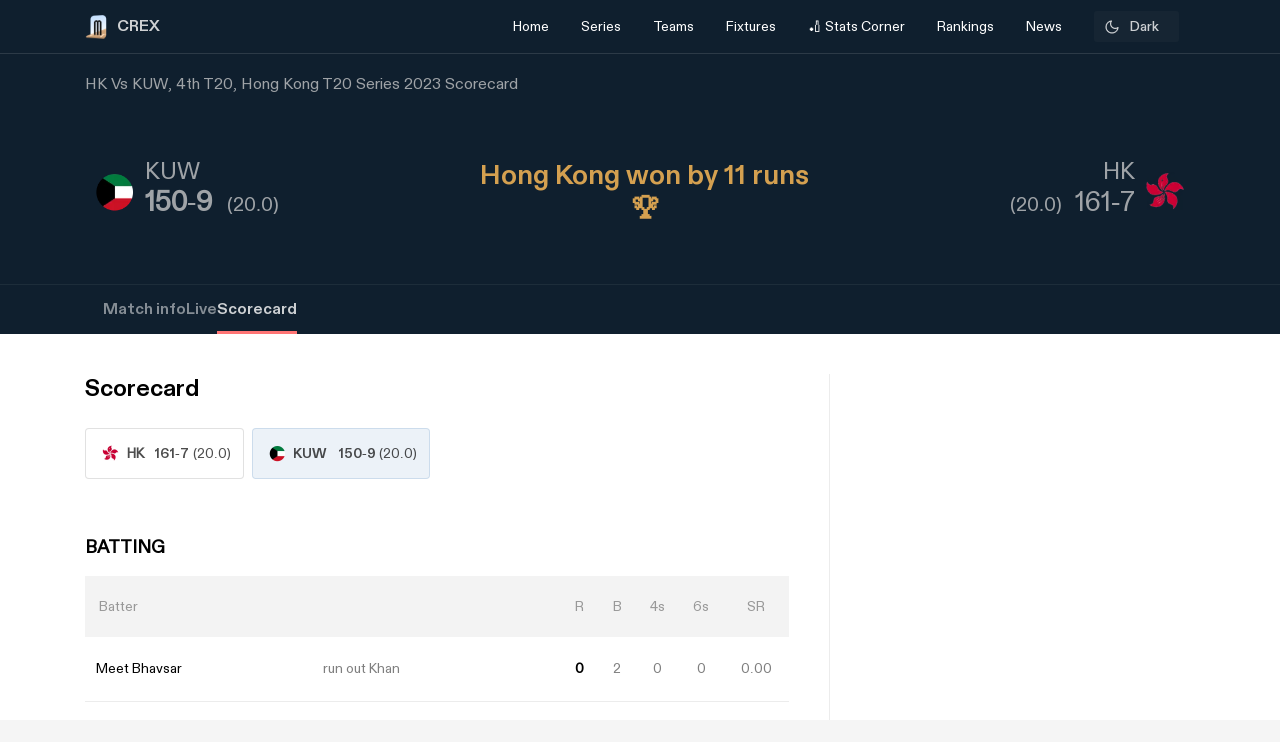

--- FILE ---
content_type: text/html; charset=utf-8
request_url: https://crex.com/scoreboard/IVP/1BX/4th-Match/13/CC/hk-vs-kuw-4th-match-hong-kong-quadrangular-t20-series-2023/scorecard
body_size: 22939
content:
<!DOCTYPE html><html lang="en" data-theme="light" platform="web"><head>
  <meta charset="utf-8">
  <!-- <script>
    (function () {
      const cookie = document.cookie.split('; ').find(row => row.startsWith('system-theme='));
      const cookieTheme = cookie ? cookie.split('=')[1] : null;
    
      if (cookieTheme) {
        document.documentElement.setAttribute('data-theme', cookieTheme);
      }
    })();
    </script> -->
  <base href="/">
  <meta name="viewport" content="width=device-width, initial-scale=1">
  <meta name="author" content="CREX">
  <link rel="shortcut icon" href="/assets/icon/favicon.ico">
  <link rel="icon" type="image/x-icon" href="/assets/icon/favicon.ico" sizes="192x192">
  <link rel="apple-touch-icon" sizes="180x180" href="/assets/icon/favicon.ico">
  
  <link crossorigin="anonymous" rel="preconnect" href="https://oc.crickapi.com"> 
  <link crossorigin="anonymous" rel="preconnect" href="https://news.crickapi.com">
  <link crossorigin="anonymous" rel="preconnect" href="https://crickapi.com">
  <link crossorigin="anonymous" rel="preconnect" href="https://cricketvectors.akamaized.net">
  
  <meta name="theme-color" content="#1A2938">
  <meta name="supported-color-schemes" content="light dark">
  <meta http-equiv="Content-Security-Policy">
  <meta http-equiv="Cache-Control" content="no-cache">
  <meta http-equiv="Pragma" content="no-cache">
  <meta http-equiv="Expires" content="0">
  <link rel="preload" href="crex-web-styles.css" as="style" onload="this.rel='stylesheet'">
  <noscript><link rel="stylesheet" href="crex-web-styles.css"></noscript>
  <link rel="preload" href="crex-web-bootstrap-css-module.css" as="style" onload="this.rel='stylesheet'">
  <noscript><link rel="stylesheet" href="crex-web-bootstrap-css-module.css"></noscript>
  <link rel="preload" href="/styles/font-family-crex.css" as="style" onload="this.rel='stylesheet'">
  <noscript><link rel="stylesheet" href="/styles/font-family-crex.css"></noscript>
  <meta name="robots" content="index, follow, max-image-preview:large">
   <!-- Facebook Pixel Code -->
  <script async="">
      function loadFacebookPixel() {
        if (window.fbq) return;
            !function(f,b,e,v,n,t,s){if(f.fbq)return;n=f.fbq=function(){n.callMethod?
            n.callMethod.apply(n,arguments):n.queue.push(arguments)};
            if(!f._fbq)f._fbq=n;n.push=n;n.loaded=!0;n.version='2.0';
            n.queue=[];t=b.createElement(e);t.async=!0;
            t.src=v;s=b.getElementsByTagName(e)[0];
            s.parentNode.insertBefore(t,s)}(window, document,'script',
            'https://connect.facebook.net/en_US/fbevents.js');
            fbq('init', '981772646548680');
            fbq('track', 'PageView');
            fbq('track', 'ViewContent');
      }
      document.addEventListener("scroll", loadFacebookPixel, { once: true });
  </script> 
  <noscript>
    <img height="1" width="1" style="display:none" 
        src="https://www.facebook.com/tr?id=981772646548680&ev=PageView&noscript=1" alt="Facebook Pixel"/>
  </noscript>
  <!-- End Facebook Pixel Code -->
  <script src="/assets/js/lazysizes.min.js" defer=""></script>
  <script>
    if (window.innerWidth >= 1024) {
      // Load Swiper CSS
      var link = document.createElement('link');
      link.rel = 'stylesheet';
      link.href = 'https://cdn.jsdelivr.net/npm/swiper/swiper-bundle.min.css';
      link.id = 'swiperCss'
      document.head.appendChild(link);
  
      // Load Swiper JS
      var script = document.createElement('script');
      script.src = 'https://cdn.jsdelivr.net/npm/swiper/swiper-bundle.min.js';
      script.defer = true;
      script.id = 'swiperJs'
      document.head.appendChild(script);
    }
  </script>
<link rel="stylesheet" href="crex-web-styles.css"><link rel="stylesheet" href="crex-web-bootstrap-css-module.css"><style ng-transition="app-root">.arrow-btn-wrap[_ngcontent-sc21]{cursor:pointer}.arrow-btn-wrap[_ngcontent-sc21], .arrow-btn-wrap[_ngcontent-sc21]   a[_ngcontent-sc21], .arrow-circle[_ngcontent-sc21]{display:flex;align-items:center}.arrow-circle[_ngcontent-sc21]{cursor:pointer;width:2rem;height:2rem;padding:0 10px;color:#000;font-weight:500;border-radius:50%;-moz-user-select:none;user-select:none;-webkit-user-select:none;background:#fff;font-size:19px;margin:0 12px;border:1.25px solid #d9d9d9;justify-content:center}.arrow-circle.disabled[_ngcontent-sc21]{opacity:.5;cursor:auto}.lines[_ngcontent-sc21]{height:1.875rem;width:2px;background:var(--black);margin-right:2px;margin-top:5px}.lines.line-1[_ngcontent-sc21]{width:6px;margin-right:4px;background:#d44143;width:4px;margin-right:2px}.section-btn[_ngcontent-sc21]{width:100%}.section-btn[_ngcontent-sc21]   button[_ngcontent-sc21]{width:100%;margin-top:2.28571429rem;margin-bottom:2.85714286rem!important;font-size:1rem}.section-btn[_ngcontent-sc21]   button[_ngcontent-sc21]   a[_ngcontent-sc21]{display:flex;justify-content:center;align-items:center;gap:10px;font-family:Maison Demi}.social-link[_ngcontent-sc21]   ul[_ngcontent-sc21]{padding:0;display:flex;list-style:none;margin:2em 0}.social-link[_ngcontent-sc21]   ul[_ngcontent-sc21]   li[_ngcontent-sc21]{background:hsla(0,0%,100%,.1);border-radius:50%;width:30px;height:30px;display:flex;justify-content:center;margin-right:1em;cursor:pointer;align-items:center}.social-link[_ngcontent-sc21]   ul[_ngcontent-sc21]   li[_ngcontent-sc21]   a[_ngcontent-sc21]{display:flex}.banner-wrap[_ngcontent-sc21]{position:fixed;top:0;left:0;right:0;width:100%;display:flex;align-items:center;z-index:9999999;padding:8px 16px;background:#1a2938}.banner-wrap[_ngcontent-sc21]   .app-wrapper[_ngcontent-sc21]{display:grid;grid-template-columns:repeat(2,1fr);align-items:center;width:100%}.footer[_ngcontent-sc21]{z-index:9;position:relative}.banner-text[_ngcontent-sc21]{font-size:14px;line-height:16px;color:#fff;white-space:nowrap}.banner-button[_ngcontent-sc21]{background:var(--ce_high_contrast_txt_color);opacity:.9;border-radius:24px;padding:10px 16px;font-family:DiatypeRegular;font-style:normal;font-weight:700;font-size:12px;line-height:14px;cursor:pointer;text-decoration:none;color:#000;margin-left:auto}.adsolut-ad[_ngcontent-sc21]{position:fixed;bottom:0;right:0;width:330px;height:auto;z-index:999999}@media screen and (min-width:1024px){.video-stats[_ngcontent-sc21]{top:0;left:0;width:100%;height:100%;background:var(--ce_secondary_fg)}.video-float[_ngcontent-sc21], .video-stats[_ngcontent-sc21]{position:fixed;right:0;z-index:99999999;display:flex;justify-content:center;align-items:center}.video-float[_ngcontent-sc21]{bottom:20px;top:auto;left:20px;width:400px;height:300px;background:none!important}.video-float-p[_ngcontent-sc21]{width:inherit!important;height:inherit!important;padding:0!important;animation-duration:.5s}.button-wrap[_ngcontent-sc21]{display:flex;justify-content:space-between;color:#fff;align-items:center}.button-wrap[_ngcontent-sc21]   div[_ngcontent-sc21]{cursor:pointer}.button-wrap[_ngcontent-sc21]   div[_ngcontent-sc21]   svg[_ngcontent-sc21]{width:24px;height:20px;margin:10px}@keyframes moveToTop{0%{bottom:-100px}to{bottom:0}}@keyframes moveToBottom{0%{bottom:600px;left:60vw}to{bottom:20px;left:20px}}.video-stats-p[_ngcontent-sc21]{flex-direction:column;width:90vw;height:80vw;position:relative;bottom:0;border-radius:8px;animation-name:moveToTop;animation-duration:.5s}.cross-icon[_ngcontent-sc21], .video-stats-p[_ngcontent-sc21]{display:flex;justify-content:center}.cross-icon[_ngcontent-sc21]{background:rgba(var(--ce_low_contrast_fg_rgb),.5);border-radius:50%;width:30px;height:30px;align-items:center;cursor:pointer}.cross-icon[_ngcontent-sc21]   img[_ngcontent-sc21]{width:20px;height:20px;filter:brightness(var(--brightness))}}@media screen and (max-width:1024px){.video-stats[_ngcontent-sc21]{top:0;left:0;right:0;width:100%;height:100%;background:var(--ce_secondary_fg)}.video-float[_ngcontent-sc21], .video-stats[_ngcontent-sc21]{position:fixed;z-index:99999999;display:flex;justify-content:center;align-items:center}.video-float[_ngcontent-sc21]{bottom:106px;top:auto;left:auto;right:12px;width:200px;height:160px;background:none!important}.video-float-p[_ngcontent-sc21]{width:inherit!important;height:inherit!important;padding:0!important;animation-duration:.5s}.button-wrap[_ngcontent-sc21]{display:flex;justify-content:space-between;color:#fff;align-items:center}.button-wrap[_ngcontent-sc21]   div[_ngcontent-sc21]{cursor:pointer}.button-wrap[_ngcontent-sc21]   div[_ngcontent-sc21]   svg[_ngcontent-sc21]{width:24px;height:20px;margin:10px;rotate:-90deg}@keyframes moveToTop{0%{bottom:-100px}to{bottom:0}}@keyframes moveToBottom{0%{bottom:600px;right:60vw}to{bottom:20px;right:12px}}.video-stats-p[_ngcontent-sc21]{flex-direction:column;width:90vw;height:80vw;position:relative;bottom:0;border-radius:8px;animation-name:moveToTop;animation-duration:.5s}.cross-icon[_ngcontent-sc21], .video-stats-p[_ngcontent-sc21]{display:flex;justify-content:center}.cross-icon[_ngcontent-sc21]{background:rgba(var(--ce_low_contrast_fg_rgb),.5);border-radius:50%;width:30px;height:30px;align-items:center;cursor:pointer}.cross-icon[_ngcontent-sc21]   img[_ngcontent-sc21]{width:20px;height:20px;filter:brightness(var(--brightness))}}.rotate-i[_ngcontent-sc21]{rotate:180deg}</style><style ng-transition="app-root">.arrow-btn-wrap[_ngcontent-sc19]{cursor:pointer}.arrow-btn-wrap[_ngcontent-sc19], .arrow-btn-wrap[_ngcontent-sc19]   a[_ngcontent-sc19], .arrow-circle[_ngcontent-sc19]{display:flex;align-items:center}.arrow-circle[_ngcontent-sc19]{cursor:pointer;width:2rem;height:2rem;padding:0 10px;color:#000;font-weight:500;border-radius:50%;-moz-user-select:none;user-select:none;-webkit-user-select:none;background:#fff;font-size:19px;margin:0 12px;border:1.25px solid #d9d9d9;justify-content:center}.arrow-circle.disabled[_ngcontent-sc19]{opacity:.5;cursor:auto}.lines[_ngcontent-sc19]{height:1.875rem;width:2px;background:var(--black);margin-right:2px;margin-top:5px}.lines.line-1[_ngcontent-sc19]{width:6px;margin-right:4px;background:#d44143;width:4px;margin-right:2px}.section-btn[_ngcontent-sc19]{width:100%}.section-btn[_ngcontent-sc19]   button[_ngcontent-sc19]{width:100%;margin-top:2.28571429rem;margin-bottom:2.85714286rem!important;font-size:1rem}.section-btn[_ngcontent-sc19]   button[_ngcontent-sc19]   a[_ngcontent-sc19]{display:flex;justify-content:center;align-items:center;gap:10px;font-family:Maison Demi}.social-link[_ngcontent-sc19]   ul[_ngcontent-sc19]{padding:0;display:flex;list-style:none;margin:2em 0}.social-link[_ngcontent-sc19]   ul[_ngcontent-sc19]   li[_ngcontent-sc19]{background:hsla(0,0%,100%,.1);border-radius:50%;width:30px;height:30px;display:flex;justify-content:center;margin-right:1em;cursor:pointer;align-items:center}.social-link[_ngcontent-sc19]   ul[_ngcontent-sc19]   li[_ngcontent-sc19]   a[_ngcontent-sc19]{display:flex}[_ngcontent-sc19]::-webkit-scrollbar{display:none}.des-none[_ngcontent-sc19]{display:none}@keyframes fadeIn{0%{opacity:0}to{opacity:1}}.tooltip-wrap[_ngcontent-sc19]{position:absolute;right:8px;top:42px;display:none;animation:fadeIn .5s linear}.tooltip-f[_ngcontent-sc19]{position:relative;width:0;height:0;left:120px;top:1px;border-left:9px solid transparent;border-right:9px solid transparent;border-bottom:9px solid var(--ce_cta)}.tooltip-t[_ngcontent-sc19]{background:var(--ce_cta);border-radius:4px;font-family:DiatypeMedium;font-style:normal;font-weight:500;font-size:11px;line-height:142.8%;color:rgba(var(--ce_high_contrast_txt_color_rgb),.8);padding:8px 12px}.pt112[_ngcontent-sc19]{padding-top:112px!important}.theme-toggle-wrap[_ngcontent-sc19]{padding:0 1rem}.theme-wrap[_ngcontent-sc19]{display:flex;justify-content:center;align-items:center;padding:6.5px 12px;cursor:pointer;background:rgba(var(--ce_secondary_txt_rgb),.1);opacity:.8;border-radius:3px;min-width:85px}.theme-wrap-player[_ngcontent-sc19]{background:transparent;border:1px solid hsla(0,0%,100%,.12)}.onboarding-t[_ngcontent-sc19]{justify-content:space-around;width:100%;padding-bottom:24px;font-size:16px;line-height:20px;text-align:center;color:#000}.onboarding-t[_ngcontent-sc19], .theme-text[_ngcontent-sc19]{display:flex;align-items:center;font-family:DiatypeMedium;font-style:normal;font-weight:500}.theme-text[_ngcontent-sc19]{font-size:14px;line-height:18px;justify-content:center;color:var(--ce_high_contrast_txt_color);flex-grow:1}.theme-icon[_ngcontent-sc19]{width:16px;height:16px;padding-right:4px}.theme-icon[_ngcontent-sc19], .theme-icon-m[_ngcontent-sc19]{display:flex;align-items:center;justify-content:center}.theme-icon-m[_ngcontent-sc19]{border:1px solid hsla(0,0%,100%,.12);border-radius:100px;padding:8px}.theme-icon-m[_ngcontent-sc19]   img[_ngcontent-sc19]{width:14px;height:14px}.player-m[_ngcontent-sc19]{cursor:pointer;display:flex;align-items:center;width:100%}.player-m-arrow[_ngcontent-sc19]{display:flex;flex-grow:1}.more-page[_ngcontent-sc19]{background:var(--ce_primary_bg)!important;border-bottom:1px solid rgba(var(--ce_low_contrast_fg_rgb),.5)}.headText[_ngcontent-sc19]{display:flex;align-items:center;font-family:DiatypeBold;font-style:normal;font-weight:700;font-size:16px;line-height:23px;color:#cfd1d3;margin:0}.backHeader[_ngcontent-sc19]{background:transparent}.borderPlayerProfile[_ngcontent-sc19], .live-screen-bg[_ngcontent-sc19]{border-bottom:1px solid hsla(0,0%,100%,.12)}.live-screen-bg[_ngcontent-sc19], .series-bg[_ngcontent-sc19]{background:var(--live_screen_header_bg)!important}[_nghost-sc19]{display:block}[_nghost-sc19]   .header-wrapper.bg-trans[_ngcontent-sc19]{background:transparent}[_nghost-sc19]   .header-wrapper[_ngcontent-sc19]   .header[_ngcontent-sc19]{background:#1a2938}[_nghost-sc19]   .header-wrapper[_ngcontent-sc19]   .header.bg-trans[_ngcontent-sc19]{background:transparent}[_nghost-sc19]   .header-wrapper[_ngcontent-sc19]   .header.sticky[_ngcontent-sc19]{background:#1a2938!important}[_nghost-sc19]   .header-wrapper[_ngcontent-sc19]   .header.sticky[_ngcontent-sc19]   .navbar.s-border[_ngcontent-sc19]{border:none}[_nghost-sc19]   .header-wrapper[_ngcontent-sc19]   .header.sticky[_ngcontent-sc19]   .navbar[_ngcontent-sc19]   .container[_ngcontent-sc19]   .collapse[_ngcontent-sc19]   ul[_ngcontent-sc19]   li.s-border[_ngcontent-sc19]{border-bottom:2px solid var(--ce_primary_txt)}[_nghost-sc19]   .header-wrapper[_ngcontent-sc19]   .header.sticky-new[_ngcontent-sc19]   .navbar.s-border[_ngcontent-sc19]{border:none}[_nghost-sc19]   .header-wrapper[_ngcontent-sc19]   .header.sticky-new[_ngcontent-sc19]   .navbar[_ngcontent-sc19]   .container[_ngcontent-sc19]   .collapse[_ngcontent-sc19]   ul[_ngcontent-sc19]   li.s-border[_ngcontent-sc19]{border-bottom:2px solid var(--ce_primary_txt)}.playerProfileClass[_ngcontent-sc19]{padding:0;max-width:100%!important;margin:0 11%}.header-wrapper[_ngcontent-sc19]{padding-top:52px}@media (max-width:756px){.header-wrapper[_ngcontent-sc19]{padding-top:44px}}.header-wrapper[_ngcontent-sc19]   #matchBox[_ngcontent-sc19]{overflow-x:hidden}.header-wrapper[_ngcontent-sc19]   .series-wrapper[_ngcontent-sc19]{overflow:auto}.header-wrapper[_ngcontent-sc19]   .header[_ngcontent-sc19]{z-index:999999;background:#1a2938;position:fixed;top:0;width:100%}.header-wrapper[_ngcontent-sc19]   .header[_ngcontent-sc19]   .navbar[_ngcontent-sc19]{padding:0}.header-wrapper[_ngcontent-sc19]   .header[_ngcontent-sc19]   .navbar.s-border[_ngcontent-sc19]{border-bottom:.5px solid hsla(0,0%,100%,.239)}.header-wrapper[_ngcontent-sc19]   .header[_ngcontent-sc19]   .navbar[_ngcontent-sc19]   .container[_ngcontent-sc19]   .collapse[_ngcontent-sc19]   ul[_ngcontent-sc19]{margin:0!important;width:100%;display:flex;flex-direction:row;padding:0}.header-wrapper[_ngcontent-sc19]   .header[_ngcontent-sc19]   .navbar[_ngcontent-sc19]   .container[_ngcontent-sc19]   .collapse[_ngcontent-sc19]   ul[_ngcontent-sc19]   li[_ngcontent-sc19]{width:25%;display:flex;justify-content:center;align-items:center;font-weight:400;text-align:center}.header-wrapper[_ngcontent-sc19]   .header[_ngcontent-sc19]   .navbar[_ngcontent-sc19]   .container[_ngcontent-sc19]   .collapse[_ngcontent-sc19]   ul[_ngcontent-sc19]   li.active[_ngcontent-sc19]{font-weight:500}.header-wrapper[_ngcontent-sc19]   .header[_ngcontent-sc19]   .navbar[_ngcontent-sc19]   .container[_ngcontent-sc19]   .collapse[_ngcontent-sc19]   ul[_ngcontent-sc19]   li.active[_ngcontent-sc19]   .nav-link[_ngcontent-sc19]{color:#fff}.header-wrapper[_ngcontent-sc19]   .header[_ngcontent-sc19]   .navbar[_ngcontent-sc19]   .container[_ngcontent-sc19]   .collapse[_ngcontent-sc19]   ul[_ngcontent-sc19]   li[_ngcontent-sc19]   .dropdown[_ngcontent-sc19]{padding:0;color:var(--white)}.header-wrapper[_ngcontent-sc19]   .header[_ngcontent-sc19]   .navbar[_ngcontent-sc19]   .container[_ngcontent-sc19]   .collapse[_ngcontent-sc19]   ul[_ngcontent-sc19]   li[_ngcontent-sc19]   .dropdown[_ngcontent-sc19]   #dropdownMenuButton[_ngcontent-sc19]{cursor:pointer;color:var(--white);font-size:14px;padding:1em;display:flex;align-items:center}.header-wrapper[_ngcontent-sc19]   .header[_ngcontent-sc19]   .navbar[_ngcontent-sc19]   .container[_ngcontent-sc19]   .collapse[_ngcontent-sc19]   ul[_ngcontent-sc19]   li[_ngcontent-sc19]   .dropdown[_ngcontent-sc19]   .dropdown-menu[_ngcontent-sc19]{padding:1em;width:419px;height:auto;box-shadow:0 4px 132px rgba(0,0,0,.3);border-radius:4px;border:none;background:#162530}.header-wrapper[_ngcontent-sc19]   .header[_ngcontent-sc19]   .navbar[_ngcontent-sc19]   .container[_ngcontent-sc19]   .collapse[_ngcontent-sc19]   ul[_ngcontent-sc19]   li[_ngcontent-sc19]   .dropdown[_ngcontent-sc19]   .dropdown-menu.arrow-top[_ngcontent-sc19]{margin-top:15px}.header-wrapper[_ngcontent-sc19]   .header[_ngcontent-sc19]   .navbar[_ngcontent-sc19]   .container[_ngcontent-sc19]   .collapse[_ngcontent-sc19]   ul[_ngcontent-sc19]   li[_ngcontent-sc19]   .dropdown[_ngcontent-sc19]   .dropdown-menu.arrow-top[_ngcontent-sc19]:after{content:" ";position:absolute;left:36px;top:-18px;border:20px solid transparent;border-top:none;border-bottom:20px solid #162530}.header-wrapper[_ngcontent-sc19]   .header[_ngcontent-sc19]   .navbar[_ngcontent-sc19]   .container[_ngcontent-sc19]   .collapse[_ngcontent-sc19]   ul[_ngcontent-sc19]   li[_ngcontent-sc19]   a[_ngcontent-sc19]   svg[_ngcontent-sc19]{margin:4px auto}.header-wrapper[_ngcontent-sc19]   .header[_ngcontent-sc19]   .navbar[_ngcontent-sc19]   .container[_ngcontent-sc19]   .collapse[_ngcontent-sc19]   ul[_ngcontent-sc19]   li[_ngcontent-sc19]   a.dropdown-item[_ngcontent-sc19]{font-family:DiatypeRegular;font-style:normal;font-weight:700;font-size:16px;line-height:100%;padding:1.25em;cursor:pointer;white-space:normal;margin-top:0;color:#cfd1d3}.header-wrapper[_ngcontent-sc19]   .header[_ngcontent-sc19]   .navbar[_ngcontent-sc19]   .container[_ngcontent-sc19]   .collapse[_ngcontent-sc19]   ul[_ngcontent-sc19]   li[_ngcontent-sc19]   a.dropdown-item[_ngcontent-sc19]   .select-s[_ngcontent-sc19]   .s-name[_ngcontent-sc19]{color:#cfd1d3;font-weight:600}.header-wrapper[_ngcontent-sc19]   .header[_ngcontent-sc19]   .navbar[_ngcontent-sc19]   .container[_ngcontent-sc19]   .collapse[_ngcontent-sc19]   ul[_ngcontent-sc19]   li[_ngcontent-sc19]   a.bg-series[_ngcontent-sc19]{background:#0f1720;border-radius:6px}.header-wrapper[_ngcontent-sc19]   .header[_ngcontent-sc19]   .navbar[_ngcontent-sc19]   .container[_ngcontent-sc19]   .collapse[_ngcontent-sc19]   ul[_ngcontent-sc19]   li[_ngcontent-sc19]   a.dropdown-item[_ngcontent-sc19]:hover{background:rgba(0,0,0,.0784313725490196);border-radius:6px}.header-wrapper[_ngcontent-sc19]   .header[_ngcontent-sc19]   .navbar[_ngcontent-sc19]   .container[_ngcontent-sc19]   .collapse[_ngcontent-sc19]   ul[_ngcontent-sc19]   li[_ngcontent-sc19]   a[_ngcontent-sc19]   .select-s[_ngcontent-sc19]{display:flex;justify-content:space-between;align-items:center}.header-wrapper[_ngcontent-sc19]   .header[_ngcontent-sc19]   .navbar[_ngcontent-sc19]   .container[_ngcontent-sc19]   .collapse[_ngcontent-sc19]   ul[_ngcontent-sc19]   li[_ngcontent-sc19]   a[_ngcontent-sc19]   .select-s[_ngcontent-sc19]   .right-icon.bg-right[_ngcontent-sc19]{width:20px;height:20px;border-radius:50%;display:flex;justify-content:center;align-items:center}.header-wrapper[_ngcontent-sc19]   .header[_ngcontent-sc19]   .navbar[_ngcontent-sc19]   .container[_ngcontent-sc19]   .collapse[_ngcontent-sc19]   ul[_ngcontent-sc19]   li[_ngcontent-sc19]   a[_ngcontent-sc19]   .select-s[_ngcontent-sc19]   .right-icon.bg-right[_ngcontent-sc19]   span[_ngcontent-sc19]{color:var(--white);display:flex;align-items:center;justify-content:center;font-size:12px;margin:2px}.header-wrapper[_ngcontent-sc19]   .header[_ngcontent-sc19]   .navbar[_ngcontent-sc19]   .container[_ngcontent-sc19]   .collapse[_ngcontent-sc19]   .favTeam[_ngcontent-sc19]{display:flex;align-items:center}.header-wrapper[_ngcontent-sc19]   .header[_ngcontent-sc19]   .navbar[_ngcontent-sc19]   .container[_ngcontent-sc19]   .collapse[_ngcontent-sc19]   .favTeam[_ngcontent-sc19]   .content[_ngcontent-sc19]{margin-right:1em;font-weight:400;font-size:14px;line-height:100%;color:hsla(0,0%,100%,.87)}.header-wrapper[_ngcontent-sc19]   .header[_ngcontent-sc19]   .navbar[_ngcontent-sc19]   .container[_ngcontent-sc19]   .collapse[_ngcontent-sc19]   .favTeam[_ngcontent-sc19]   .select-team[_ngcontent-sc19]{border-radius:10px;padding:.75em 2em;color:var(--white);border:.5px solid hsla(0,0%,100%,.5);width:200px;text-align:center;white-space:nowrap;overflow:hidden;text-overflow:ellipsis;cursor:pointer}.header-wrapper[_ngcontent-sc19]   .header[_ngcontent-sc19]   .navbar[_ngcontent-sc19]   .container[_ngcontent-sc19]   .collapse[_ngcontent-sc19]   .favTeam[_ngcontent-sc19]   .select-team[_ngcontent-sc19]   span[_ngcontent-sc19]{margin-right:1em}.header-wrapper[_ngcontent-sc19]   .header[_ngcontent-sc19]   .navbar[_ngcontent-sc19]   .container[_ngcontent-sc19]   .collapse[_ngcontent-sc19]   .theme-card[_ngcontent-sc19]{position:absolute;width:450px;height:475px;top:100%;right:0;margin-top:.5em;background:var(--white);box-shadow:0 4px 40px rgba(0,0,0,.05);border-radius:10px;border:none}.header-wrapper[_ngcontent-sc19]   .header[_ngcontent-sc19]   .navbar[_ngcontent-sc19]   .container[_ngcontent-sc19]   .collapse[_ngcontent-sc19]   .theme-card[_ngcontent-sc19]   .triangle[_ngcontent-sc19]{display:inline-block;margin:0 5px;vertical-align:middle}.header-wrapper[_ngcontent-sc19]   .header[_ngcontent-sc19]   .navbar[_ngcontent-sc19]   .container[_ngcontent-sc19]   .collapse[_ngcontent-sc19]   .theme-card[_ngcontent-sc19]   .triangle.arrow-upper[_ngcontent-sc19]{width:58px;height:27px;border-left:30px solid transparent;border-right:30px solid transparent;border-bottom:30px solid var(--white);top:-5%;left:55%;position:absolute;transform:rotate(0deg)}.header-wrapper[_ngcontent-sc19]   .header[_ngcontent-sc19]   .navbar[_ngcontent-sc19]   .container[_ngcontent-sc19]   .collapse[_ngcontent-sc19]   .theme-card[_ngcontent-sc19]   .content[_ngcontent-sc19]{padding:2em 2em 1em;display:flex;justify-content:space-between}.header-wrapper[_ngcontent-sc19]   .header[_ngcontent-sc19]   .navbar[_ngcontent-sc19]   .container[_ngcontent-sc19]   .collapse[_ngcontent-sc19]   .theme-card[_ngcontent-sc19]   .content[_ngcontent-sc19]   span[_ngcontent-sc19]{font-family:DiatypeRegular;font-weight:500;font-size:16px;line-height:20px}.header-wrapper[_ngcontent-sc19]   .header[_ngcontent-sc19]   .navbar[_ngcontent-sc19]   .container[_ngcontent-sc19]   .collapse[_ngcontent-sc19]   .theme-card[_ngcontent-sc19]   .content[_ngcontent-sc19]   span[_ngcontent-sc19]   .close-icon[_ngcontent-sc19]{width:15px;cursor:pointer}.header-wrapper[_ngcontent-sc19]   .header[_ngcontent-sc19]   .navbar[_ngcontent-sc19]   .container[_ngcontent-sc19]   .collapse[_ngcontent-sc19]   .theme-card[_ngcontent-sc19]   .data-content[_ngcontent-sc19]{width:100%;overflow-y:scroll;padding:0 2em 2em}.header-wrapper[_ngcontent-sc19]   .header[_ngcontent-sc19]   .navbar[_ngcontent-sc19]   .container[_ngcontent-sc19]   .collapse[_ngcontent-sc19]   .theme-card[_ngcontent-sc19]   .data-content[_ngcontent-sc19]   .pd[_ngcontent-sc19]{padding:0 10px}.header-wrapper[_ngcontent-sc19]   .header[_ngcontent-sc19]   .navbar[_ngcontent-sc19]   .container[_ngcontent-sc19]   .collapse[_ngcontent-sc19]   .theme-card[_ngcontent-sc19]   .data-content[_ngcontent-sc19]   .pd[_ngcontent-sc19]   .theme-content[_ngcontent-sc19]{border:1px solid rgba(0,0,0,.12);box-sizing:border-box;border-radius:10px;width:125px;height:115px;text-align:center;padding:.75em 0;margin-bottom:1em;cursor:pointer}.header-wrapper[_ngcontent-sc19]   .header[_ngcontent-sc19]   .navbar[_ngcontent-sc19]   .container[_ngcontent-sc19]   .collapse[_ngcontent-sc19]   .theme-card[_ngcontent-sc19]   .data-content[_ngcontent-sc19]   .pd[_ngcontent-sc19]   .theme-content[_ngcontent-sc19]   .team-flag[_ngcontent-sc19]   img[_ngcontent-sc19]{width:65px}.header-wrapper[_ngcontent-sc19]   .header[_ngcontent-sc19]   .navbar[_ngcontent-sc19]   .container[_ngcontent-sc19]   .collapse[_ngcontent-sc19]   .theme-card[_ngcontent-sc19]   .data-content[_ngcontent-sc19]   .pd[_ngcontent-sc19]   .theme-content[_ngcontent-sc19]   .team-name[_ngcontent-sc19]{font-family:DiatypeRegular;font-weight:500;font-size:12px;line-height:15px;text-align:center;padding:0 .35em;color:rgba(79,79,79,.8)}.header-wrapper[_ngcontent-sc19]   .header[_ngcontent-sc19]   .navbar[_ngcontent-sc19]   .container[_ngcontent-sc19]   .collapse[_ngcontent-sc19]   .theme-card[_ngcontent-sc19]   .data-content[_ngcontent-sc19]   .pd[_ngcontent-sc19]   .theme-content.br-color[_ngcontent-sc19]{border:1px solid #f4a440}.header-wrapper[_ngcontent-sc19]   .header[_ngcontent-sc19]   .navbar[_ngcontent-sc19]   .container[_ngcontent-sc19]   .collapse[_ngcontent-sc19]   .theme-card[_ngcontent-sc19]   .apply-theme[_ngcontent-sc19]{text-align:center;background:#828282;border-bottom-left-radius:10px;border-bottom-right-radius:10px;padding:1em 0;cursor:pointer}.header-wrapper[_ngcontent-sc19]   .header[_ngcontent-sc19]   .navbar[_ngcontent-sc19]   .container[_ngcontent-sc19]   .collapse[_ngcontent-sc19]   .theme-card[_ngcontent-sc19]   .apply-theme[_ngcontent-sc19]   span[_ngcontent-sc19]{font-family:DiatypeRegular;font-style:normal;font-weight:500;font-size:18px;line-height:22px;text-align:center;color:var(--white);text-transform:uppercase}.header-wrapper[_ngcontent-sc19]   .header[_ngcontent-sc19]   .navbar[_ngcontent-sc19]   .container[_ngcontent-sc19]   .collapse[_ngcontent-sc19]   .theme-card[_ngcontent-sc19]   .error-msg[_ngcontent-sc19]{position:absolute;top:50%;left:50%;transform:translate(-50%,-50%);background:rgba(0,0,0,.4);width:50%;height:15%;display:flex;align-items:center;justify-content:center;color:var(--white);font-size:21px;border-radius:8px;box-shadow:1px 4px 11px 1px rgba(0,0,0,.1);font-weight:700}.header-wrapper[_ngcontent-sc19]   .header[_ngcontent-sc19]   .navbar[_ngcontent-sc19]   .container[_ngcontent-sc19]   .navbar-brand[_ngcontent-sc19]{display:contents}.header-wrapper[_ngcontent-sc19]   .header[_ngcontent-sc19]   .navbar[_ngcontent-sc19]   .container[_ngcontent-sc19]   .navbar-brand[_ngcontent-sc19]   img[_ngcontent-sc19]{margin-right:.5em}.header-wrapper[_ngcontent-sc19]   .header[_ngcontent-sc19]   .navbar[_ngcontent-sc19]   .container[_ngcontent-sc19]   .name[_ngcontent-sc19]{display:flex;justify-content:flex-end}.header-wrapper[_ngcontent-sc19]   .header[_ngcontent-sc19]   .navbar[_ngcontent-sc19]   .container[_ngcontent-sc19]   .name[_ngcontent-sc19]   h1[_ngcontent-sc19]{font-family:DiatypeBold;font-style:normal;font-weight:600;font-size:21px;line-height:22px;color:#fcfcfc;margin:0}.header-wrapper[_ngcontent-sc19]   .header[_ngcontent-sc19]   .navbar[_ngcontent-sc19]   .container[_ngcontent-sc19]   .name[_ngcontent-sc19]   h1[_ngcontent-sc19]   span[_ngcontent-sc19]{font-weight:500}.more[_ngcontent-sc19]{padding-top:1.5em;color:var(--ce_secondary_txt)}.moreButton[_ngcontent-sc19]{position:fixed;background:#3e4951;box-shadow:0 4px 40px rgba(0,0,0,.05);width:310px;height:125px;right:10px;z-index:99999;border-radius:10px;bottom:8%}.moreButton[_ngcontent-sc19]   p[_ngcontent-sc19]{font-family:DiatypeRegular;font-style:normal;font-weight:500;font-size:14px;line-height:147.9%;color:#f7f9fe;padding:1.5em;margin:0}.moreButton[_ngcontent-sc19]   .change[_ngcontent-sc19], .moreButton[_ngcontent-sc19]   a[_ngcontent-sc19]{color:#eeaa69;padding:0 5em 0 1em}.moreButton[_ngcontent-sc19]   .change[_ngcontent-sc19], .moreButton[_ngcontent-sc19]   .later[_ngcontent-sc19], .moreButton[_ngcontent-sc19]   a[_ngcontent-sc19]{font-family:DiatypeRegular;font-style:normal;font-weight:700;font-size:12px;line-height:147.9%}.moreButton[_ngcontent-sc19]   .later[_ngcontent-sc19]{text-align:right;color:#cdd5e0;padding:0 1.5em}.triangle[_ngcontent-sc19]{width:38px;height:27px;border-left:20px solid transparent;border-right:20px solid transparent;border-bottom:20px solid #3e4951;left:83%;position:fixed;transform:rotate(180deg);z-index:999999;bottom:4.5%}@media (max-width:1023px){.des-none[_ngcontent-sc19], [_nghost-sc19]{display:block}[_nghost-sc19]   .header-wrapper.bg-trans[_ngcontent-sc19]{background:transparent}[_nghost-sc19]   .header-wrapper[_ngcontent-sc19]   .header.bg-trans[_ngcontent-sc19]{background:#1a2938}[_nghost-sc19]   .header-wrapper[_ngcontent-sc19]   .header.bg-trans-back[_ngcontent-sc19]{display:flex;align-items:center;width:100%;padding:12px 16px 12px 12px;height:44px}[_nghost-sc19]   .header-wrapper[_ngcontent-sc19]   .header.bg-trans-back[_ngcontent-sc19], [_nghost-sc19]   .header-wrapper[_ngcontent-sc19]   .header.bg-trans-stats[_ngcontent-sc19]{background:transparent;border-bottom:none!important}.header-wrapper[_ngcontent-sc19]   .container[_ngcontent-sc19]{width:100%;margin:0}.header-wrapper[_ngcontent-sc19]   .container[_ngcontent-sc19]   .live-matches[_ngcontent-sc19]{display:flex;justify-content:flex-start;overflow-x:scroll;padding:0}.header-wrapper[_ngcontent-sc19]   .container[_ngcontent-sc19]   .data[_ngcontent-sc19]   .view-matches[_ngcontent-sc19]{font-family:DiatypeRegular;font-style:normal;font-weight:500;font-size:13px;line-height:100%;float:right;margin:1em 25px}.header-wrapper[_ngcontent-sc19]   .container[_ngcontent-sc19]   .data[_ngcontent-sc19]   .view-matches[_ngcontent-sc19]   a[_ngcontent-sc19]   svg[_ngcontent-sc19]{width:5px}.header-wrapper[_ngcontent-sc19]   .bg-header[_ngcontent-sc19], .header-wrapper[_ngcontent-sc19]   .m-none[_ngcontent-sc19], .header-wrapper[_ngcontent-sc19]   .title[_ngcontent-sc19]{display:none}.header-wrapper[_ngcontent-sc19]   .header[_ngcontent-sc19]{background:#1a2938}.header-wrapper[_ngcontent-sc19]   .header[_ngcontent-sc19]   .navbar.fixed-top[_ngcontent-sc19]{position:relative}.header-wrapper[_ngcontent-sc19]   .header[_ngcontent-sc19]   .navbar[_ngcontent-sc19]   .container[_ngcontent-sc19]   .collapse[_ngcontent-sc19]   ul[_ngcontent-sc19]   li[_ngcontent-sc19]{font-family:DiatypeRegular;font-style:normal;font-weight:500;line-height:100%}.header-wrapper[_ngcontent-sc19]   .header[_ngcontent-sc19]   .navbar[_ngcontent-sc19]   .container[_ngcontent-sc19]   .collapse[_ngcontent-sc19]   ul[_ngcontent-sc19]   li.mob-none[_ngcontent-sc19]{display:none}.header-wrapper[_ngcontent-sc19]   .header[_ngcontent-sc19]   .navbar[_ngcontent-sc19]   .container[_ngcontent-sc19]   .collapse[_ngcontent-sc19]   ul[_ngcontent-sc19]   li.light-c[_ngcontent-sc19]   a[_ngcontent-sc19]   img[_ngcontent-sc19]{opacity:1}.header-wrapper[_ngcontent-sc19]   .header[_ngcontent-sc19]   .navbar[_ngcontent-sc19]   .container[_ngcontent-sc19]   .collapse[_ngcontent-sc19]   ul[_ngcontent-sc19]   li.light-c[_ngcontent-sc19]   a[_ngcontent-sc19]   .act-up-fn[_ngcontent-sc19]{color:var(--ce_primary_txt)}.header-wrapper[_ngcontent-sc19]   .header[_ngcontent-sc19]   .navbar[_ngcontent-sc19]   .container[_ngcontent-sc19]   .collapse[_ngcontent-sc19]   ul[_ngcontent-sc19]   li.light-c[_ngcontent-sc19]   a[_ngcontent-sc19]   svg[_ngcontent-sc19]   path[_ngcontent-sc19]{fill:var(--ce_primary_txt)}.header-wrapper[_ngcontent-sc19]   .header[_ngcontent-sc19]   .navbar[_ngcontent-sc19]   .container[_ngcontent-sc19]   .collapse[_ngcontent-sc19]   ul[_ngcontent-sc19]   li[_ngcontent-sc19]   a[_ngcontent-sc19]{color:var(--ce_secondary_txt)}.header-wrapper[_ngcontent-sc19]   .header[_ngcontent-sc19]   .navbar[_ngcontent-sc19]   .container[_ngcontent-sc19]   .collapse[_ngcontent-sc19]   ul[_ngcontent-sc19]   li[_ngcontent-sc19]   a[_ngcontent-sc19]   img[_ngcontent-sc19]{opacity:.2;margin-top:6px;margin-bottom:6px;margin-left:4px}.header-wrapper[_ngcontent-sc19]   .header[_ngcontent-sc19]   .navbar[_ngcontent-sc19]   .container[_ngcontent-sc19]   .collapse[_ngcontent-sc19]   ul[_ngcontent-sc19]   li[_ngcontent-sc19]   a[_ngcontent-sc19]   .act-up-fn[_ngcontent-sc19]{color:var(--ce_secondary_txt)}.header-wrapper[_ngcontent-sc19]   .header[_ngcontent-sc19]   .navbar[_ngcontent-sc19]   .container[_ngcontent-sc19]   .collapse[_ngcontent-sc19]   ul[_ngcontent-sc19]   li.active[_ngcontent-sc19]   .nav-link[_ngcontent-sc19]{color:var(--ce_primary_txt);font-weight:600}.header-wrapper[_ngcontent-sc19]   .header[_ngcontent-sc19]   .navbar[_ngcontent-sc19]   .container[_ngcontent-sc19]   .collapse[_ngcontent-sc19]   ul[_ngcontent-sc19]   li.active[_ngcontent-sc19]   a[_ngcontent-sc19]   svg[_ngcontent-sc19]   path[_ngcontent-sc19], .header-wrapper[_ngcontent-sc19]   .header[_ngcontent-sc19]   .navbar[_ngcontent-sc19]   .container[_ngcontent-sc19]   .collapse[_ngcontent-sc19]   ul[_ngcontent-sc19]   li.active[_ngcontent-sc19]   a[_ngcontent-sc19]   svg[_ngcontent-sc19]   rect[_ngcontent-sc19]{fill:var(--ce_primary_txt)}.header-wrapper[_ngcontent-sc19]   .header[_ngcontent-sc19]   .navbar[_ngcontent-sc19]   .container[_ngcontent-sc19]   .collapse[_ngcontent-sc19]   ul[_ngcontent-sc19]   li.mob_active[_ngcontent-sc19]   .nav-link[_ngcontent-sc19]{color:var(--ce_primary_txt);font-weight:600}.header-wrapper[_ngcontent-sc19]   .header[_ngcontent-sc19]   .navbar[_ngcontent-sc19]   .container[_ngcontent-sc19]   .collapse[_ngcontent-sc19]   ul[_ngcontent-sc19]   li.mob_active[_ngcontent-sc19]   a[_ngcontent-sc19]   svg[_ngcontent-sc19]   path[_ngcontent-sc19], .header-wrapper[_ngcontent-sc19]   .header[_ngcontent-sc19]   .navbar[_ngcontent-sc19]   .container[_ngcontent-sc19]   .collapse[_ngcontent-sc19]   ul[_ngcontent-sc19]   li.mob_active[_ngcontent-sc19]   a[_ngcontent-sc19]   svg[_ngcontent-sc19]   rect[_ngcontent-sc19]{fill:silver}.header-wrapper[_ngcontent-sc19]   .header[_ngcontent-sc19]   .navbar[_ngcontent-sc19]   .container[_ngcontent-sc19]   .collapse[_ngcontent-sc19]   .favTeam[_ngcontent-sc19], .move-btn[_ngcontent-sc19]{display:none}}@media (min-width:1200px){.header-wrapper[_ngcontent-sc19]   .live-matches[_ngcontent-sc19]{justify-content:flex-start;padding:15px 0}.header-wrapper[_ngcontent-sc19]   .live-matches[_ngcontent-sc19]   .live-match-card[_ngcontent-sc19]   #accordion[_ngcontent-sc19]{display:none}.header-wrapper[_ngcontent-sc19]   .header[_ngcontent-sc19]   .navbar[_ngcontent-sc19]   .container[_ngcontent-sc19]{flex-wrap:nowrap}.header-wrapper[_ngcontent-sc19]   .header[_ngcontent-sc19]   .navbar[_ngcontent-sc19]   .container[_ngcontent-sc19]   .navbar-brand[_ngcontent-sc19]{display:flex;align-items:center}.header-wrapper[_ngcontent-sc19]   .header[_ngcontent-sc19]   .navbar[_ngcontent-sc19]   .container[_ngcontent-sc19]   .navbar-brand[_ngcontent-sc19]   img[_ngcontent-sc19]{opacity:1}.header-wrapper[_ngcontent-sc19]   .header[_ngcontent-sc19]   .navbar[_ngcontent-sc19]   .container[_ngcontent-sc19]   .name[_ngcontent-sc19]{display:flex;justify-content:flex-start}.header-wrapper[_ngcontent-sc19]   .header[_ngcontent-sc19]   .navbar[_ngcontent-sc19]   .container[_ngcontent-sc19]   .collapse[_ngcontent-sc19]{display:flex;justify-content:flex-end;position:relative;height:auto;box-shadow:none;text-transform:capitalize;background:transparent;width:100%}.header-wrapper[_ngcontent-sc19]   .header[_ngcontent-sc19]   .navbar[_ngcontent-sc19]   .container[_ngcontent-sc19]   .collapse[_ngcontent-sc19]   ul[_ngcontent-sc19]{margin-left:5em;font-family:DiatypeRegular;font-style:normal;font-weight:400;font-size:14px;width:auto}.header-wrapper[_ngcontent-sc19]   .header[_ngcontent-sc19]   .navbar[_ngcontent-sc19]   .container[_ngcontent-sc19]   .collapse[_ngcontent-sc19]   ul[_ngcontent-sc19]   li.active[_ngcontent-sc19]{border-bottom-color:var(--white);font-weight:700}.header-wrapper[_ngcontent-sc19]   .header[_ngcontent-sc19]   .navbar[_ngcontent-sc19]   .container[_ngcontent-sc19]   .collapse[_ngcontent-sc19]   ul[_ngcontent-sc19]   li.active[_ngcontent-sc19]   .nav-link[_ngcontent-sc19]{color:#fff;font-family:DiatypeRegular}.header-wrapper[_ngcontent-sc19]   .header[_ngcontent-sc19]   .navbar[_ngcontent-sc19]   .container[_ngcontent-sc19]   .collapse[_ngcontent-sc19]   ul[_ngcontent-sc19]   li.active[_ngcontent-sc19]   .nav-link.more[_ngcontent-sc19]{color:var(--ce_primary_txt)}.header-wrapper[_ngcontent-sc19]   .header[_ngcontent-sc19]   .navbar[_ngcontent-sc19]   .container[_ngcontent-sc19]   .collapse[_ngcontent-sc19]   ul[_ngcontent-sc19]   li.active[_ngcontent-sc19]   .nav-link.more[_ngcontent-sc19]   svg[_ngcontent-sc19]   path[_ngcontent-sc19]{fill:var(--ce_primary_txt)}.header-wrapper[_ngcontent-sc19]   .header[_ngcontent-sc19]   .navbar[_ngcontent-sc19]   .container[_ngcontent-sc19]   .collapse[_ngcontent-sc19]   ul[_ngcontent-sc19]   li.s-border[_ngcontent-sc19]{border-bottom:2px solid var(--white)}.header-wrapper[_ngcontent-sc19]   .header[_ngcontent-sc19]   .navbar[_ngcontent-sc19]   .container[_ngcontent-sc19]   .collapse[_ngcontent-sc19]   ul[_ngcontent-sc19]   li[_ngcontent-sc19]   a[_ngcontent-sc19]{color:#fff;padding:1rem}.header-wrapper[_ngcontent-sc19]   .header[_ngcontent-sc19]   .navbar[_ngcontent-sc19]   .container[_ngcontent-sc19]   .collapse[_ngcontent-sc19]   ul[_ngcontent-sc19]   li.des-none[_ngcontent-sc19], .header-wrapper[_ngcontent-sc19]   .header[_ngcontent-sc19]   .navbar[_ngcontent-sc19]   .container[_ngcontent-sc19]   .collapse[_ngcontent-sc19]   ul[_ngcontent-sc19]   li[_ngcontent-sc19]   .des-none[_ngcontent-sc19]{display:none}.header-wrapper[_ngcontent-sc19]   .header[_ngcontent-sc19]   .navbar[_ngcontent-sc19]   .container[_ngcontent-sc19]   .collapse[_ngcontent-sc19]   .favTeam[_ngcontent-sc19]{display:flex}.header-wrapper[_ngcontent-sc19]   .series-wrapper[_ngcontent-sc19]{display:none}}@media (max-width:575.98px){.header-wrapper[_ngcontent-sc19]   .live-matches[_ngcontent-sc19]{justify-content:flex-start;padding:15px 0;height:175px}.header-wrapper[_ngcontent-sc19]   .live-matches[_ngcontent-sc19]   .live-match-card[_ngcontent-sc19]   #accordion[_ngcontent-sc19], .header-wrapper[_ngcontent-sc19]   .series-wrapper[_ngcontent-sc19]{display:none}.header-wrapper[_ngcontent-sc19]   .header[_ngcontent-sc19]   .navbar[_ngcontent-sc19]{padding:10px 20px}.header-wrapper[_ngcontent-sc19]   .header[_ngcontent-sc19]   .navbar[_ngcontent-sc19]   .container[_ngcontent-sc19]   .collapse[_ngcontent-sc19]{position:fixed;bottom:0;background:var(--ce_primary_fg);width:100%;display:flex;left:0;right:0;font-family:DiatypeRegular;font-size:11px;justify-content:normal}.header-wrapper[_ngcontent-sc19]   .header[_ngcontent-sc19]   .navbar[_ngcontent-sc19]   .container[_ngcontent-sc19]   .collapse[_ngcontent-sc19]   .favTeam[_ngcontent-sc19]{display:none}.header-wrapper[_ngcontent-sc19]   .header[_ngcontent-sc19]   .navbar[_ngcontent-sc19]   .container[_ngcontent-sc19]   .collapse[_ngcontent-sc19]   ul[_ngcontent-sc19]{margin:0!important;width:100%;display:flex;flex-direction:row;padding:0}.header-wrapper[_ngcontent-sc19]   .header[_ngcontent-sc19]   .navbar[_ngcontent-sc19]   .container[_ngcontent-sc19]   .collapse[_ngcontent-sc19]   ul[_ngcontent-sc19]   li[_ngcontent-sc19]{font-size:11px}.header-wrapper[_ngcontent-sc19]   .header[_ngcontent-sc19]   .navbar[_ngcontent-sc19]   .container[_ngcontent-sc19]   .collapse[_ngcontent-sc19]   ul[_ngcontent-sc19]   li.des-none[_ngcontent-sc19]{display:flex}.header-wrapper[_ngcontent-sc19]   .header[_ngcontent-sc19]   .navbar[_ngcontent-sc19]   .container[_ngcontent-sc19]   .collapse[_ngcontent-sc19]   ul[_ngcontent-sc19]   li.active[_ngcontent-sc19]   a[_ngcontent-sc19]   div[_ngcontent-sc19]{color:var(--ce_primary_txt)}.header-wrapper[_ngcontent-sc19]   .header[_ngcontent-sc19]   .navbar[_ngcontent-sc19]   .container[_ngcontent-sc19]   .collapse[_ngcontent-sc19]   ul[_ngcontent-sc19]   li[_ngcontent-sc19]   .dropdown[_ngcontent-sc19]{display:none}.header-wrapper[_ngcontent-sc19]   .header[_ngcontent-sc19]   .navbar[_ngcontent-sc19]   .container[_ngcontent-sc19]   .collapse[_ngcontent-sc19]   ul[_ngcontent-sc19]   li[_ngcontent-sc19]   a[_ngcontent-sc19]{padding:.5rem 0;color:var(--ce_secondary_txt)}.header-wrapper[_ngcontent-sc19]   .header[_ngcontent-sc19]   .navbar[_ngcontent-sc19]   .container[_ngcontent-sc19]   .collapse[_ngcontent-sc19]   ul[_ngcontent-sc19]   li[_ngcontent-sc19]   a[_ngcontent-sc19]   div[_ngcontent-sc19]{color:var(--ce_secondary_txt)}.header-wrapper[_ngcontent-sc19]   .header[_ngcontent-sc19]   .navbar[_ngcontent-sc19]   .container[_ngcontent-sc19]   .collapse[_ngcontent-sc19]   ul[_ngcontent-sc19]   li[_ngcontent-sc19]   .des-none[_ngcontent-sc19]{display:block}.headText[_ngcontent-sc19]{font-size:14px}.home-head-text[_ngcontent-sc19]{color:var(--ce_primary_txt)!important}.top56[_ngcontent-sc19]{background:var(--ce_primary_bg)!important;top:50px!important}.pt98[_ngcontent-sc19]{padding-top:94px!important}}.header[_ngcontent-sc19]{z-index:999999}.sticky[_ngcontent-sc19]{position:fixed;top:0;z-index:10;width:100%;border-bottom:none}.dropdown-item[_ngcontent-sc19]:focus, .dropdown-item[_ngcontent-sc19]:hover{color:#16181b;text-decoration:none;border-radius:4px;background-color:rgba(18,19,19,.4)}.dropdown-item[_ngcontent-sc19]{padding:.25rem 1rem}.myHeader[_ngcontent-sc19]{position:fixed}.seriesLoader[_ngcontent-sc19]{width:100%;height:100vh}.stats[_ngcontent-sc19]{white-space:nowrap}@media (max-width:768px){.ad-block-b[_ngcontent-sc19]{margin:0 auto}.ad-block-b.home-active[_ngcontent-sc19]   .ad-load[_ngcontent-sc19]{bottom:55px}}@keyframes moveToTop{0%{bottom:-600px}to{bottom:-1px}}.overlay-popup[_ngcontent-sc19]{position:fixed;top:0;height:100%;width:100%;left:0;right:0;background-color:rgba(0,0,0,.5);z-index:10000000;cursor:pointer}.popup-wrap[_ngcontent-sc19]{position:fixed;height:auto;max-height:100%;bottom:-1px;overflow:scroll;background:var(--ce_primary_fg);border-radius:16px 16px 0 0;width:100%;animation-name:moveToTop;animation-duration:.2s}@keyframes showBox{0%{opacity:0;display:none}90%{opacity:0;bottom:-600px;display:none}to{opacity:1;bottom:-1px;display:block}}@keyframes showTopBox{0%{opacity:0;display:none}90%{opacity:0;display:none}to{opacity:1;display:block}}.overlay-popup-on[_ngcontent-sc19]{position:fixed;top:0;height:100%;width:100%;left:0;right:0;display:block;background-color:rgba(0,0,0,.5);z-index:10000000;cursor:pointer;animation:showTopBox 1s forwards}.popup-wrap-onboarding[_ngcontent-sc19]{position:fixed;height:auto;max-height:100%;bottom:-1px;overflow:scroll;background:#fff;border-radius:16px 16px 0 0;width:100%;display:block;animation:showBox 1s forwards}.popup-toggle-wrap[_ngcontent-sc19]{display:flex;justify-content:space-between;font-family:DiatypeRegular;font-style:normal;align-items:center;font-weight:400;line-height:100%;padding:24px 24px 14px 36px}.popup-toggle-wrap[_ngcontent-sc19]   .dset-text[_ngcontent-sc19]{font-size:14px;color:var(--ce_primary_txt);padding-bottom:8px}.popup-toggle-wrap[_ngcontent-sc19]   .tset-text[_ngcontent-sc19]{font-size:11px;color:var(--ce_secondary_txt)}.switch-score[_ngcontent-sc19]{position:relative;display:inline-block;width:40px;height:16px}.switch-score[_ngcontent-sc19]   input[_ngcontent-sc19]{opacity:0;width:0;height:0}.slider-box[_ngcontent-sc19]{cursor:pointer;top:0;left:0;right:0;bottom:0;background-color:var(--ce_low_contrast_fg)}.slider-box[_ngcontent-sc19], .slider-box[_ngcontent-sc19]:before{position:absolute;transition:.4s}.slider-box[_ngcontent-sc19]:before{content:"";height:24px;width:24px;top:-4px;left:-4px;bottom:2px;background:#fcfcfc;border:1px solid var(--ce_low_contrast_fg);z-index:30000}input[_ngcontent-sc19]:checked + .slider-box[_ngcontent-sc19]{background-color:var(--text_cta_color)}input[_ngcontent-sc19]:focus + .slider-box[_ngcontent-sc19]{box-shadow:0 0 1px #2196f3}input[_ngcontent-sc19]:checked + .slider-box[_ngcontent-sc19]:before{transform:translateX(20px)}.slider-box.round-box[_ngcontent-sc19]{border-radius:32px}.slider-box.round-box[_ngcontent-sc19]:before{border-radius:50%}.selection-container[_ngcontent-sc19]{border:1px solid rgba(var(--ce_secondary_txt_rgb),.5);border-radius:18px;width:20px;height:20px}.select-icon[_ngcontent-sc19]{border:none;background:var(--ce_cta);display:flex;align-items:center;justify-content:center}.select-box-wrap[_ngcontent-sc19]{width:100%;padding:5px 14% 24px;border-bottom:1px solid rgba(var(--ce_low_contrast_fg_rgb),.5)}.select-box-wrap-on[_ngcontent-sc19]{width:100%;padding:0 14% 16px}.toggle-button-text[_ngcontent-sc19]{background:none;border:none;opacity:1}.toggle-button-text[_ngcontent-sc19]:disabled{opacity:.3}.toggle-buttons[_ngcontent-sc19]{display:flex;align-items:center;justify-content:space-around;width:100%;padding-top:12px}.toggle-buttons[_ngcontent-sc19]   .theme-text[_ngcontent-sc19]{font-family:DiatypeRegular;font-style:normal;font-weight:400;font-size:14px;line-height:100%;color:var(--ce_primary_txt);padding-bottom:12px}.theme-img[_ngcontent-sc19]{border-radius:8px;width:245px;height:216px}.theme-img-onboarding[_ngcontent-sc19]{border-radius:8px;width:242px;height:350px}.popup-header[_ngcontent-sc19]{display:flex;justify-content:flex-end;width:100%;padding:16px 16px 22px}.popup-header[_ngcontent-sc19]   .cross-icon[_ngcontent-sc19]{width:32px;height:32px;background:rgba(var(--ce_low_contrast_fg_rgb),.5);border-radius:50%}.popup-header[_ngcontent-sc19]   .cross-icon-on[_ngcontent-sc19]{width:32px;height:32px;background:hsla(0,0%,85.5%,.5);border-radius:50%}.save-button[_ngcontent-sc19]{padding:24px}.save-button[_ngcontent-sc19]   .save-text[_ngcontent-sc19]{cursor:pointer;background:#0a4270;border-radius:8px;width:100%;height:48px;font-family:DiatypeRegular;font-style:normal;font-weight:400;font-size:14px;line-height:100%;color:rgba(var(--ce_high_contrast_txt_color_rgb),.9)}</style><style ng-transition="app-root">.arrow-btn-wrap[_ngcontent-sc20]{cursor:pointer}.arrow-btn-wrap[_ngcontent-sc20], .arrow-btn-wrap[_ngcontent-sc20]   a[_ngcontent-sc20], .arrow-circle[_ngcontent-sc20]{display:flex;align-items:center}.arrow-circle[_ngcontent-sc20]{cursor:pointer;width:2rem;height:2rem;padding:0 10px;color:#000;font-weight:500;border-radius:50%;-moz-user-select:none;user-select:none;-webkit-user-select:none;background:#fff;font-size:19px;margin:0 12px;border:1.25px solid #d9d9d9;justify-content:center}.arrow-circle.disabled[_ngcontent-sc20]{opacity:.5;cursor:auto}.lines[_ngcontent-sc20]{height:1.875rem;width:2px;background:var(--black);margin-right:2px;margin-top:5px}.lines.line-1[_ngcontent-sc20]{width:6px;margin-right:4px;background:#d44143;width:4px;margin-right:2px}.section-btn[_ngcontent-sc20]{width:100%}.section-btn[_ngcontent-sc20]   button[_ngcontent-sc20]{width:100%;margin-top:2.28571429rem;margin-bottom:2.85714286rem!important;font-size:1rem}.section-btn[_ngcontent-sc20]   button[_ngcontent-sc20]   a[_ngcontent-sc20]{display:flex;justify-content:center;align-items:center;gap:10px;font-family:Maison Demi}.social-link[_ngcontent-sc20]   ul[_ngcontent-sc20]{padding:0;display:flex;list-style:none;margin:2em 0}.social-link[_ngcontent-sc20]   ul[_ngcontent-sc20]   li[_ngcontent-sc20]{background:hsla(0,0%,100%,.1);border-radius:50%;width:30px;height:30px;display:flex;justify-content:center;margin-right:1em;cursor:pointer;align-items:center}.social-link[_ngcontent-sc20]   ul[_ngcontent-sc20]   li[_ngcontent-sc20]   a[_ngcontent-sc20]{display:flex}.b-footer[_ngcontent-sc20]{width:100%;height:auto;background:#131e29}.footer-CElogo[_ngcontent-sc20]{width:100%;color:rgba(207,209,211,.8);font-size:18px;padding:1.5em 0;border-bottom:1px solid #1e2833;font-family:DiatypeRegular}.footer-CElogo[_ngcontent-sc20]   img[_ngcontent-sc20]{width:30px;height:30px;margin-right:10px}.footer-CElogo[_ngcontent-sc20]   span[_ngcontent-sc20]{color:rgba(231,117,82,.8)}.footer-link[_ngcontent-sc20]{display:flex;justify-content:space-between;padding-top:1.5em}.footer-link[_ngcontent-sc20]   ul[_ngcontent-sc20]{padding:0}.footer-link[_ngcontent-sc20]   ul[_ngcontent-sc20]   li[_ngcontent-sc20]{list-style-type:none;margin-bottom:2em}.footer-link[_ngcontent-sc20]   ul[_ngcontent-sc20]   li[_ngcontent-sc20]   a[_ngcontent-sc20]{font-family:DiatypeRegular;font-style:normal;font-weight:500;font-size:18px;line-height:132%;color:var(--ce_high_contrast_txt_color);text-decoration:none}.r-shift[_ngcontent-sc20]{text-align:right}@media (max-width:575.98px){.b-footer[_ngcontent-sc20]{display:none}}</style><style ng-transition="app-root">.arrow-btn-wrap[_ngcontent-sc33]{cursor:pointer}.arrow-btn-wrap[_ngcontent-sc33], .arrow-btn-wrap[_ngcontent-sc33]   a[_ngcontent-sc33], .arrow-circle[_ngcontent-sc33]{display:flex;align-items:center}.arrow-circle[_ngcontent-sc33]{cursor:pointer;width:2rem;height:2rem;padding:0 10px;color:#000;font-weight:500;border-radius:50%;-moz-user-select:none;user-select:none;-webkit-user-select:none;background:#fff;font-size:19px;margin:0 12px;border:1.25px solid #d9d9d9;justify-content:center}.arrow-circle.disabled[_ngcontent-sc33]{opacity:.5;cursor:auto}.lines[_ngcontent-sc33]{height:1.875rem;width:2px;background:var(--black);margin-right:2px;margin-top:5px}.lines.line-1[_ngcontent-sc33]{width:6px;margin-right:4px;background:#d44143;width:4px;margin-right:2px}.section-btn[_ngcontent-sc33]{width:100%}.section-btn[_ngcontent-sc33]   button[_ngcontent-sc33]{width:100%;margin-top:2.28571429rem;margin-bottom:2.85714286rem!important;font-size:1rem}.section-btn[_ngcontent-sc33]   button[_ngcontent-sc33]   a[_ngcontent-sc33]{display:flex;justify-content:center;align-items:center;gap:10px;font-family:Maison Demi}.social-link[_ngcontent-sc33]   ul[_ngcontent-sc33]{padding:0;display:flex;list-style:none;margin:2em 0}.social-link[_ngcontent-sc33]   ul[_ngcontent-sc33]   li[_ngcontent-sc33]{background:hsla(0,0%,100%,.1);border-radius:50%;width:30px;height:30px;display:flex;justify-content:center;margin-right:1em;cursor:pointer;align-items:center}.social-link[_ngcontent-sc33]   ul[_ngcontent-sc33]   li[_ngcontent-sc33]   a[_ngcontent-sc33]{display:flex}.live-sticky-m[_ngcontent-sc33]{position:sticky;width:100%;top:0;right:0;left:0;z-index:999999;min-height:192px}.ad-load[_ngcontent-sc33]{height:50px;width:320px;margin:0 auto}.ad-container[_ngcontent-sc33]{height:250px;width:300px;margin:1.25em auto}.backArrow[_ngcontent-sc33]{display:none}.ads-wrapper-set[_ngcontent-sc33]{padding-top:16px;border-right:1px solid rgba(var(--ce_low_contrast_fg_rgb),.4);width:calc(100% - 400px)}@media (min-width:992px){.live-screen-wrap[_ngcontent-sc33]{min-height:calc(100vh - 336px)}.match-detail-route-wrap[_ngcontent-sc33]{background:var(--bg_live_screen)}}.lcp-element-match[_ngcontent-sc33]{display:block!important;position:absolute;font-style:italic;font-weight:700;font-size:150px;color:transparent;line-height:280px;opacity:.01;z-index:-25;left:0;top:54px}@media (max-width:667px){.lcp-element-match[_ngcontent-sc33]{font-size:101px;line-height:100px}}.outlet-wrap[_ngcontent-sc33]{padding-bottom:56px}.live-header-bg[_ngcontent-sc33]{background:var(--live_screen_header_bg)}.bg-match[_ngcontent-sc33]{width:100%;background:#131b23}.mob-none[_ngcontent-sc33]{display:block}.container[_ngcontent-sc33]{position:relative}.container[_ngcontent-sc33]   .series-name[_ngcontent-sc33]{display:flex;padding:1em 0;font-family:DiatypeRegular;font-style:normal;font-weight:600;font-size:16px;line-height:100%;align-items:center}.container[_ngcontent-sc33]   .series-name[_ngcontent-sc33]   .name-wrapper[_ngcontent-sc33]{display:flex;align-items:center;color:#9fa3a7;margin-bottom:0}.container[_ngcontent-sc33]   .series-name[_ngcontent-sc33]   .name-wrapper[_ngcontent-sc33]   span[_ngcontent-sc33]{font-family:DiatypeRegular;font-size:16px;text-transform:capitalize}.container[_ngcontent-sc33]   .series-name[_ngcontent-sc33]   .live-bar[_ngcontent-sc33]{display:none}.live-score-header[_ngcontent-sc33]{height:282px;width:100%;background:var(--live_screen_header_bg);box-shadow:0 0 40px rgba(0,0,0,.05)}.live-score-header[_ngcontent-sc33]   .marginl-5[_ngcontent-sc33]{margin-left:3rem}.live-score-header[_ngcontent-sc33]   hr[_ngcontent-sc33]{margin:.5rem 1rem}.live-score-header[_ngcontent-sc33]   .live-bar[_ngcontent-sc33]{position:relative}.live-score-header[_ngcontent-sc33]   .live-bar[_ngcontent-sc33]   .break-card[_ngcontent-sc33]{background:#131e29;border:.347558px solid #d7d7d7;box-sizing:border-box;border-radius:8.34139px;display:flex;justify-content:center;padding:6px;width:11%}.live-score-header[_ngcontent-sc33]   .live-bar[_ngcontent-sc33]   .break-card[_ngcontent-sc33]   .img-card[_ngcontent-sc33]{display:flex}.live-score-header[_ngcontent-sc33]   .live-bar[_ngcontent-sc33]   .break-card[_ngcontent-sc33]   .break-text[_ngcontent-sc33]{font-family:DiatypeRegular;font-style:normal;font-weight:700;font-size:10.4267px;line-height:100%;color:#aa0707;display:flex;align-items:center;padding-left:2px}[_ngcontent-sc33]::-webkit-scrollbar{display:none}.vs-u-img[_ngcontent-sc33]{width:12px}.ads-wrapper-r[_ngcontent-sc33]{position:absolute;top:44%;right:15px}.ads-wrapper-l[_ngcontent-sc33]{position:absolute;top:44%;left:15px}.bar-s[_ngcontent-sc33]{width:auto;height:auto;margin-right:.5em;display:flex;align-items:center;justify-content:center;padding:.25em .5em}.bar-s[_ngcontent-sc33]   .dot[_ngcontent-sc33]{width:6px;height:6px;background:var(--ce_highlight_ac1);border-radius:50%;margin-right:6px}.bar-s[_ngcontent-sc33]   .live[_ngcontent-sc33]{font-family:DiatypeRegular;font-style:normal;font-weight:700;font-size:14px;line-height:100%;color:var(--ce_highlight_ac1)}.bar-s[_ngcontent-sc33]   .live.l-other[_ngcontent-sc33]{font-size:12px;line-height:100%;color:var(--ce_highlight)}.bar-s[_ngcontent-sc33]   .dot-c[_ngcontent-sc33]{width:14px;height:14px;background:var(--ce_highlight);border-radius:50%;margin-right:6px;display:flex;align-items:center;justify-content:center;font-weight:700;font-size:10px;padding-bottom:2px}.oc-app-popup[_ngcontent-sc33]{display:none}.ads-box[_ngcontent-sc33]{position:relative}.ads-time[_ngcontent-sc33]{font-style:normal;font-weight:700;font-size:14px;line-height:100%;text-align:center;text-transform:capitalize;color:#4c5565;margin-top:1em}.remove-ads[_ngcontent-sc33]{width:150px;height:24px;background:var(--live_screen_header_bg);border:1px solid hsla(0,0%,98.8%,.1);border-radius:12px;display:flex;align-items:center;justify-content:center;padding:5px 10px;margin:10px 10px 10px auto}.remove-ads[_ngcontent-sc33]   p[_ngcontent-sc33]{font-style:normal;font-weight:700;font-size:12px;line-height:100%;text-align:center;text-transform:capitalize;color:#f5f5f5;margin:0}.remove-btn[_ngcontent-sc33]{width:26px;height:26px;background:var(--live_screen_header_bg);color:#f5f5f5;border:1px solid hsla(0,0%,98.8%,.1);border-radius:50%;display:flex;align-items:center;justify-content:center;padding:5px 10px;margin:10px 10px 10px auto}.slide[_ngcontent-sc33]{margin-bottom:10px}.hidden.active[_ngcontent-sc33]{transform:rotate(-180deg)}@media (max-width:575.98px){.mob-none[_ngcontent-sc33]{display:none}.des-none[_ngcontent-sc33]{display:block}.mr-zero[_ngcontent-sc33]{margin:0}.mr-zero[_ngcontent-sc33]   .col-md-9[_ngcontent-sc33]{padding-right:12px;padding-left:12px}.mr-zero[_ngcontent-sc33]   .col-md-9.colOverride8[_ngcontent-sc33]{margin:0;border:none}.container[_ngcontent-sc33]{padding-right:0;padding-left:0;margin-top:-13em}}@media (max-width:575.98px) and (max-width:768px){.container[_ngcontent-sc33]{min-height:calc(100vh - 182px);padding-bottom:50px}}@media (max-width:575.98px){.container[_ngcontent-sc33]   .series-name[_ngcontent-sc33]{font-size:12px;display:none;padding:20px}.container[_ngcontent-sc33]   .series-name[_ngcontent-sc33]   .name-wrapper[_ngcontent-sc33]{padding:2em 1em 0}.container[_ngcontent-sc33]   .series-name[_ngcontent-sc33]   .name-wrapper[_ngcontent-sc33]   h1[_ngcontent-sc33]{color:#000;margin-right:0;font-size:1em}.container[_ngcontent-sc33]   .m-none[_ngcontent-sc33]{display:none}}@media (min-width:992px){.container[_ngcontent-sc33]   .series-name[_ngcontent-sc33]{display:flex;padding:1em 0 0;height:48px;font-family:DiatypeRegular;font-style:normal;font-weight:600;font-size:16px;line-height:100%}.container[_ngcontent-sc33]   .series-name[_ngcontent-sc33]   .team-name[_ngcontent-sc33]   span[_ngcontent-sc33]:first-child{color:hsla(0,0%,100%,.87);margin-right:.5em;margin-left:.5em}.container[_ngcontent-sc33]   .series-name[_ngcontent-sc33]   .team-name[_ngcontent-sc33]   span[_ngcontent-sc33]:nth-child(2){color:hsla(0,0%,100%,.6);margin-right:.5em}.container[_ngcontent-sc33]   .series-name[_ngcontent-sc33]   .team-name[_ngcontent-sc33]   span[_ngcontent-sc33]:nth-child(3){color:hsla(0,0%,100%,.87);margin-right:.5em}.container[_ngcontent-sc33]   .series-name[_ngcontent-sc33]   .day-session[_ngcontent-sc33]{color:rgba(var(--ce_high_contrast_txt_color_rgb),.6);margin-left:.5em}.container[_ngcontent-sc33]   .live-score-header[_ngcontent-sc33]{height:100%;width:100%;background:#131e29;box-shadow:0 0 40px rgba(0,0,0,.05);border-radius:10px;margin-bottom:1em;margin-top:1em}}@media only screen and (max-width:768px){.backArrow[_ngcontent-sc33]{margin-right:10px;display:block}.container[_ngcontent-sc33]{margin-top:0}.container[_ngcontent-sc33]   .live-score-header-card[_ngcontent-sc33]{height:100%;width:100%;background:#1a2938}.container[_ngcontent-sc33]   .live-score-header-card[_ngcontent-sc33]   .h_line[_ngcontent-sc33]{border:1px solid #1e2833;transform:rotate(180deg);margin:0 1em}.container[_ngcontent-sc33]   .live-score-header-card-fns[_ngcontent-sc33]{height:100%;width:100%;background:#1a2938}.container[_ngcontent-sc33]   .target-card[_ngcontent-sc33]{padding:0 .5em;display:flex;align-items:baseline;margin:1.25em 0;text-align:center}.container[_ngcontent-sc33]   .target-card[_ngcontent-sc33]   .need-score[_ngcontent-sc33]{font-family:DiatypeMedium;font-style:normal;font-size:12px;line-height:100%;color:var(--ce_highlight_ac2);width:100%}.container[_ngcontent-sc33]   .target-card[_ngcontent-sc33]   .target[_ngcontent-sc33]{text-align:right}.container[_ngcontent-sc33]   .target-card[_ngcontent-sc33]   .target[_ngcontent-sc33]   span[_ngcontent-sc33]:first-child{font-style:normal;font-weight:400;font-size:12px;line-height:100%;color:var(--ce_primary_txt)}.container[_ngcontent-sc33]   .target-card[_ngcontent-sc33]   .target[_ngcontent-sc33]   span[_ngcontent-sc33]:nth-child(2){font-family:DiatypeRegular;font-style:normal;font-weight:600;font-size:12px;line-height:100%;color:var(--ce_primary_txt)}.oc-app-popup[_ngcontent-sc33]{position:fixed;display:block;top:0;left:0;width:100vw;height:100vh;background:rgba(0,0,0,.5);z-index:999}.oc-app-popup[_ngcontent-sc33]   .app-popup[_ngcontent-sc33]{position:fixed;background:#131e29;box-shadow:0 4px 40px rgba(0,0,0,.05);border-radius:12px 12px 0 0;z-index:100;bottom:0;right:0;left:0;padding:1em}.oc-app-popup[_ngcontent-sc33]   .upper-part[_ngcontent-sc33]{display:flex;padding:1em;justify-content:center}.oc-app-popup[_ngcontent-sc33]   .upper-part[_ngcontent-sc33]   span[_ngcontent-sc33]{background:var(--ce_primary_txt);opacity:.7;border-radius:2px;width:50px;height:5px}.oc-app-popup[_ngcontent-sc33]   .image-part[_ngcontent-sc33]{overflow:scroll;display:flex}.oc-app-popup[_ngcontent-sc33]   .image-part[_ngcontent-sc33]   img[_ngcontent-sc33]{width:95px;height:216px;border-radius:8px;margin-right:8px}.oc-app-popup[_ngcontent-sc33]   .text-part[_ngcontent-sc33]{text-align:center;padding:1em 0}.oc-app-popup[_ngcontent-sc33]   .text-part[_ngcontent-sc33]   span[_ngcontent-sc33]{font-family:DiatypeRegular;font-style:normal;font-weight:400;font-size:16px;text-align:center;color:var(--ce_primary_txt)}.oc-app-popup[_ngcontent-sc33]   ul[_ngcontent-sc33]{display:flex;width:60%;justify-content:space-between;margin:0 auto 5%;padding:0}.oc-app-popup[_ngcontent-sc33]   ul[_ngcontent-sc33]   li[_ngcontent-sc33]{list-style-type:none}.oc-app-popup[_ngcontent-sc33]   .rated[_ngcontent-sc33]{display:flex;align-items:center;justify-content:center;margin:0 auto 5%}.oc-app-popup[_ngcontent-sc33]   .rated[_ngcontent-sc33]   span[_ngcontent-sc33]{font-family:DiatypeRegular;font-weight:400;font-size:14px;color:var(--ce_primary_txt);opacity:.6}.oc-app-popup[_ngcontent-sc33]   .rated[_ngcontent-sc33]   img[_ngcontent-sc33]{margin-left:1%}.oc-app-popup[_ngcontent-sc33]   .review-input[_ngcontent-sc33]{display:flex;margin:0 auto 5%;border:none}.oc-app-popup[_ngcontent-sc33]   .review-input[_ngcontent-sc33]   .input[_ngcontent-sc33]{width:100%;background:#131e29;border:1px solid #1e2833;border-radius:4px;height:48px;padding:1%;color:var(--ce_primary_txt)}.oc-app-popup[_ngcontent-sc33]   .get-app[_ngcontent-sc33]{background:#2c7b76;border-radius:6px;justify-content:center;text-align:center;display:flex;height:48px}.oc-app-popup[_ngcontent-sc33]   .get-app[_ngcontent-sc33]   span[_ngcontent-sc33]{margin:2% auto;font-family:DiatypeRegular;font-weight:600;font-size:18px;text-align:center;color:#fcfcfc;text-decoration:none}.oc-app-popup[_ngcontent-sc33]   .maybe[_ngcontent-sc33]{text-align:center;padding:1em 0}.oc-app-popup[_ngcontent-sc33]   .maybe[_ngcontent-sc33]   span[_ngcontent-sc33]{font-family:DiatypeRegular;font-style:normal;font-weight:500;font-size:12px;line-height:100%;text-align:center;text-transform:capitalize;color:var(--ce_primary_txt);opacity:.7}.oc-app-popup[_ngcontent-sc33]   .big-star[_ngcontent-sc33]{display:flex;justify-content:center}.oc-app-popup[_ngcontent-sc33]   .reviewed-text[_ngcontent-sc33]{width:100%;display:block;margin-bottom:5%}.oc-app-popup[_ngcontent-sc33]   .reviewed-text[_ngcontent-sc33]   span[_ngcontent-sc33]:first-child{margin-top:5%;margin-bottom:5%;font-family:DiatypeRegular;font-weight:600;font-size:15px;color:var(--ce_primary_txt);display:block;margin-left:30%}.oc-app-popup[_ngcontent-sc33]   .reviewed-text[_ngcontent-sc33]   span[_ngcontent-sc33]:nth-child(2){margin-top:5%;display:block}.oc-app-popup[_ngcontent-sc33]   .reviewed-text[_ngcontent-sc33]   span[_ngcontent-sc33]:nth-child(2), .oc-app-popup[_ngcontent-sc33]   .reviewed-text[_ngcontent-sc33]   span[_ngcontent-sc33]:nth-child(3){margin-left:20%;font-family:DiatypeRegular;font-weight:400;font-size:14px;color:#9fa3a7}@keyframes fadeInUp{0%{transform:translate3d(0,150px,0)}to{transform:translateZ(0);opacity:1}}.animated[_ngcontent-sc33]{animation-duration:.5s;animation-fill-mode:both;-webkit-animation-duration:.5s;-webkit-animation-fill-mode:both}.fadeInUp[_ngcontent-sc33]{opacity:1;animation-name:fadeInUp;-webkit-animation-name:fadeInUp}}@media only screen and (max-width:1024px) and (min-width:768px){.colOverride8[_ngcontent-sc33]{flex:0 0 66.66%;max-width:66.66%;margin:0;border:none}.colOverride4[_ngcontent-sc33]{flex:0 0 33.33%;max-width:33.33%}.mob-none[_ngcontent-sc33]{display:block}}.colOverride8[_ngcontent-sc33]{border-right:1px solid var(--ce_low_contrast_fg);margin:2em 0}</style><title>HK vs KUW 4th Match Scorecard | Hong kong quadrangular t20 series 2023 - CREX</title><meta name="description" content="Get HK vs KUW 4th Match full scorecard. Catch up with batting and bowling scorecard, fall of wickets and batsmen partnership."><meta name="keywords" content="HK vs KUW scorecard, HK vs KUW match highlights, HK vs KUW live score updates, HK vs KUW falls of wickets, HK vs KUW man of the match, HK vs KUW total sixes, HK vs KUW total wickets, HK vs KUW total fours"><meta property="og:description" content="Get HK vs KUW 4th Match full scorecard. Catch up with batting and bowling scorecard, fall of wickets and batsmen partnership."><meta property="og:title" content="HK vs KUW 4th Match Scorecard | Hong kong quadrangular t20 series 2023 - CREX"><meta name="robots" content="index, follow"><meta charset="utf-8"><meta name="description" content="Get Live Score Updates"><meta name="keywords" content="Live score, upcoming matches, live matches"><meta property="og:url" content="https://crex.com"><meta property="og:type" content="website"><meta property="og:image" content="https://crex.com/assets/logo/ce-white-logo.png"><meta property="og:site_name" content="CREX"><meta property="og:title" content="CREX"><meta property="og:description" content="Get Live Score Updates"><script type="application/ld+json" id="sitenavigation-schema">{"@context":"https://schema.org","@type":"ItemList","itemListElement":[{"@type":"SiteNavigationElement","name":"Home","url":"https://crex.com"},{"@type":"SiteNavigationElement","name":"Fixtures","url":"https://crex.com/schedule"},{"@type":"SiteNavigationElement","name":"Teams","url":"https://crex.com/team"},{"@type":"SiteNavigationElement","name":"Teams","url":"https://crex.com/news"},{"@type":"SiteNavigationElement","name":"Series","url":"https://crex.com/series"},{"@type":"SiteNavigationElement","name":"Stats Corner","url":"https://crex.com/stats/most-runs-in-asia-cup-2025?m=0&sid=1&sn=1WO&vn=-1&tm=-1&fmt=2&isT=6&yr=2025"},{"@type":"SiteNavigationElement","name":"Rankings","url":"https://crex.com/rankings/men/teams"},{"@type":"SiteNavigationElement","name":"About","url":"https://crex.com/about"},{"@type":"SiteNavigationElement","name":"Grievance","url":"https://crex.com/grievance"},{"@type":"SiteNavigationElement","name":"Refund Policy","url":"https://crex.com/refund-policy"},{"@type":"SiteNavigationElement","name":"Privacy Policy","url":"https://crex.com/privacy-policy"},{"@type":"SiteNavigationElement","name":"Terms and Conditions","url":"https://crex.com/terms-and-conditions"},{"@type":"SiteNavigationElement","name":"Contact Us","url":"https://crex.com/contact"},{"@type":"SiteNavigationElement","name":"More","url":"https://crex.com/more"}]}</script><style ng-transition="app-root">.arrow-btn-wrap[_ngcontent-sc23]{cursor:pointer}.arrow-btn-wrap[_ngcontent-sc23], .arrow-btn-wrap[_ngcontent-sc23]   a[_ngcontent-sc23], .arrow-circle[_ngcontent-sc23]{display:flex;align-items:center}.arrow-circle[_ngcontent-sc23]{cursor:pointer;width:2rem;height:2rem;padding:0 10px;color:#000;font-weight:500;border-radius:50%;-moz-user-select:none;user-select:none;-webkit-user-select:none;background:#fff;font-size:19px;margin:0 12px;border:1.25px solid #d9d9d9;justify-content:center}.arrow-circle.disabled[_ngcontent-sc23]{opacity:.5;cursor:auto}.lines[_ngcontent-sc23]{height:1.875rem;width:2px;background:var(--black);margin-right:2px;margin-top:5px}.lines.line-1[_ngcontent-sc23]{width:6px;margin-right:4px;background:#d44143;width:4px;margin-right:2px}.section-btn[_ngcontent-sc23]{width:100%}.section-btn[_ngcontent-sc23]   button[_ngcontent-sc23]{width:100%;margin-top:2.28571429rem;margin-bottom:2.85714286rem!important;font-size:1rem}.section-btn[_ngcontent-sc23]   button[_ngcontent-sc23]   a[_ngcontent-sc23]{display:flex;justify-content:center;align-items:center;gap:10px;font-family:Maison Demi}.social-link[_ngcontent-sc23]   ul[_ngcontent-sc23]{padding:0;display:flex;list-style:none;margin:2em 0}.social-link[_ngcontent-sc23]   ul[_ngcontent-sc23]   li[_ngcontent-sc23]{background:hsla(0,0%,100%,.1);border-radius:50%;width:30px;height:30px;display:flex;justify-content:center;margin-right:1em;cursor:pointer;align-items:center}.social-link[_ngcontent-sc23]   ul[_ngcontent-sc23]   li[_ngcontent-sc23]   a[_ngcontent-sc23]{display:flex}.teamProfile[_ngcontent-sc23]{display:flex;min-height:118px;padding:8px}.pp-icon[_ngcontent-sc23]{margin-bottom:4px;margin-left:8px}@media (max-width:768px){.pp-icon[_ngcontent-sc23]{margin-left:0}}.pp-icon[_ngcontent-sc23]   img[_ngcontent-sc23]{width:56%}@media (max-width:768px){.pp-icon[_ngcontent-sc23]   img[_ngcontent-sc23]{width:42%}}.teamProfileLive[_ngcontent-sc23]{padding:16px 12px}@media (max-width:768px){.teamProfileLive[_ngcontent-sc23]{display:flex;flex-direction:column;justify-content:center;padding:0 8px 8px;min-height:110px}}.noGutters[_ngcontent-sc23]{display:flex;align-items:center;width:100%;padding:1em .5em}.noGutters.f-align[_ngcontent-sc23]{justify-content:space-between}@media (max-width:768px){.noGutters.f-align[_ngcontent-sc23]{min-height:56px}}.noGutters[_ngcontent-sc23]   .val1-text[_ngcontent-sc23]{font-size:11px;color:rgba(159,163,167,.9);padding-bottom:8px}.noGutters[_ngcontent-sc23]   .val1-text[_ngcontent-sc23], .noGutters[_ngcontent-sc23]   .val2-text[_ngcontent-sc23]{font-family:DiatypeMedium;font-style:normal;font-weight:500;line-height:100%}.noGutters[_ngcontent-sc23]   .val2-text[_ngcontent-sc23]{font-size:16px;color:rgba(207,209,211,.9)}.noGutters[_ngcontent-sc23]   .time-text[_ngcontent-sc23]{font-family:RajdhaniBold;font-style:normal;font-size:22px;line-height:28px;color:rgba(234,173,83,.9)}.teamNameUpc[_ngcontent-sc23]{font-family:DiatypeRegular;font-style:normal;font-weight:400;font-size:12px;line-height:15px;color:#9fa3a7;align-items:center;display:flex}.vLine[_ngcontent-sc23]{border:.75px solid rgba(var(--ce_high_contrast_txt_color_rgb),.15);transform:rotate(8.24deg);height:44px;position:relative;left:-10px}.run-rate-card[_ngcontent-sc23]{display:flex;justify-content:space-between;font-style:normal;color:rgba(var(--ce_high_contrast_txt_color_rgb),.7)}.run-rate-card[_ngcontent-sc23]   .run-rate[_ngcontent-sc23]{padding-right:10px}@media (max-width:768px){.run-rate-card[_ngcontent-sc23]   .run-rate[_ngcontent-sc23]   span[_ngcontent-sc23]{font-size:12px;color:rgba(var(--ce_high_contrast_txt_color_rgb),.7)}}.run-rate-card[_ngcontent-sc23]   .run-rate[_ngcontent-sc23]   span[_ngcontent-sc23]:first-child{font-weight:400}.run-rate-card[_ngcontent-sc23]   .run-rate[_ngcontent-sc23]   span[_ngcontent-sc23]:nth-child(2){font-family:DiatypeRegular;font-weight:500}@media (max-width:768px){.run-rate-card[_ngcontent-sc23]{font-size:12px;padding:0 1em}.run-rate-card[_ngcontent-sc23], .run-rate-card[_ngcontent-sc23]   .crr-info[_ngcontent-sc23]{display:flex;align-items:center}}.flexStart[_ngcontent-sc23]{display:flex;justify-content:flex-start;width:56%}.flexStart.f-align[_ngcontent-sc23]{width:auto}@media (max-width:768px){.flexStart.f-align[_ngcontent-sc23]{height:56px}}.flexEnd[_ngcontent-sc23]{display:flex;justify-content:flex-end;width:48%}.flexEnd.f-align[_ngcontent-sc23]{width:auto}@media (max-width:768px){.flexEnd.f-align[_ngcontent-sc23]{height:56px}}.flexSpaceBetween[_ngcontent-sc23]{display:flex;align-items:center;justify-content:space-between}.updated-container[_ngcontent-sc23]{width:44%;flex-basis:0;flex-grow:1;padding-right:0;padding-left:0}.updated-container[_ngcontent-sc23], .updated-data[_ngcontent-sc23]{display:flex;justify-content:center;align-items:center}.updated-data[_ngcontent-sc23]{font-family:RajdhaniBold;font-style:normal;line-height:140%;color:#e9df90;width:100%;height:100%;padding:0 20px;text-align:center}@media (max-width:768px){.updated-data[_ngcontent-sc23]{padding:0 10px}}.updated-data[_ngcontent-sc23]   .font1[_ngcontent-sc23]{font-size:52px}.updated-data[_ngcontent-sc23]   .font2[_ngcontent-sc23]{font-size:32px}.updated-data[_ngcontent-sc23]   .font3[_ngcontent-sc23]{font-size:22px;line-height:120%}.updated-data[_ngcontent-sc23]   .font5[_ngcontent-sc23]{font-size:20px}@keyframes blinkingWicket{0%{background-color:transparent;border-color:transparent}7.5%{background-color:rgba(170,7,7,.3);border-color:#aa0707}20%{background-color:rgba(170,7,7,.3);border-color:#aa0707}40%{background-color:rgba(170,7,7,.1);border-color:rgba(170,7,7,.5)}60%{background-color:rgba(170,7,7,.3);border-color:#aa0707}80%{background-color:rgba(170,7,7,.1);border-color:rgba(170,7,7,.5)}to{background-color:transparent;border-color:transparent}}@keyframes blinkingSix{0%{background-color:transparent;border-color:transparent}13%{background-color:rgba(var(--ce_highlight_ac6_rgb),.3);border-color:rgba(var(--ce_highlight_ac6_rgb),1)}35%{background-color:rgba(var(--ce_highlight_ac6_rgb),.3);border-color:rgba(var(--ce_highlight_ac6_rgb),1)}57%{background-color:rgba(var(--ce_highlight_ac6_rgb),.3);border-color:rgba(var(--ce_highlight_ac6_rgb),1)}78%{background-color:rgba(var(--ce_highlight_ac6_rgb),.1);border-color:rgba(var(--ce_highlight_ac6_rgb),.5)}to{background-color:transparent;border-color:transparent}}@keyframes blinkingFour{0%{background-color:transparent;border-color:transparent}13%{background-color:rgba(var(--ce_highlight_ac5_rgb),.3);border-color:rgba(var(--ce_highlight_ac5_rgb),1)}35%{background-color:rgba(var(--ce_highlight_ac5_rgb),.3);border-color:rgba(var(--ce_highlight_ac5_rgb),1)}57%{background-color:rgba(var(--ce_highlight_ac5_rgb),.3);border-color:rgba(var(--ce_highlight_ac5_rgb),1)}78%{background-color:rgba(var(--ce_highlight_ac5_rgb),.1);border-color:rgba(var(--ce_highlight_ac5_rgb),.5)}to{background-color:transparent;border-color:transparent}}.wicket[_ngcontent-sc23]{animation:blinkingWicket 2s linear forwards}.six[_ngcontent-sc23], .wicket[_ngcontent-sc23]{border-radius:16px;border:3px solid transparent}.six[_ngcontent-sc23]{animation:blinkingSix 2.3s linear forwards}.four[_ngcontent-sc23]{animation:blinkingFour 2.3s linear forwards;border-radius:16px;border:3px solid transparent}.mLeft[_ngcontent-sc23]{margin-left:.25em}.mRight[_ngcontent-sc23]{margin-right:.25em}.flexColoum[_ngcontent-sc23]{display:flex;flex-direction:column;align-items:center;justify-content:center}.resultText[_ngcontent-sc23]{font-family:DiatypeRegular;font-style:normal;font-weight:600;font-size:12px;line-height:100%;text-align:center;color:#eaae54;margin:.5em 0}.widthFull[_ngcontent-sc23]{width:100%;padding-bottom:4px}.testScore[_ngcontent-sc23]{font-family:DiatypeRegular;font-style:normal;font-weight:600;font-size:12px;line-height:100%}.testScore[_ngcontent-sc23]   span[_ngcontent-sc23]{width:4px;height:4px;background:#9fa3a7;border-radius:10px;display:inline-block;margin:0 2px .2em}.teamName[_ngcontent-sc23]{font-style:normal;font-size:16px;line-height:100%;align-items:center;font-family:DiatypeMedium;color:rgba(var(--ce_high_contrast_txt_color_rgb),.7)}@media (max-width:768px){.teamName.f-tname[_ngcontent-sc23]{font-size:12px;color:rgba(var(--ce_high_contrast_txt_color_rgb),.5)}}.overText[_ngcontent-sc23]{font-family:DiatypeRegular;font-style:normal;font-size:14px;line-height:100%;color:rgba(var(--ce_high_contrast_txt_color_rgb),.5)}@media (max-width:768px){.overText.f-font[_ngcontent-sc23]{font-size:11px}}.scoreText[_ngcontent-sc23]{font-family:DiatypeMedium;font-style:normal;font-size:16px;line-height:100%;color:var(--white)}@media (max-width:768px){.scoreText[_ngcontent-sc23]{color:rgba(var(--ce_score_highlight_rgb),.9)}}.scoreText.f-score[_ngcontent-sc23]{color:rgba(var(--ce_high_contrast_txt_color_rgb),.9)}.scoreTextLive[_ngcontent-sc23]{font-size:20px}.live-score-card[_ngcontent-sc23]{position:relative;overflow:hidden}@media (min-width:768px){.live-score-card[_ngcontent-sc23]{min-height:184px;border-bottom:1px solid rgba(159,163,167,.1);margin-bottom:2px}}.live-score-card[_ngcontent-sc23]   hr[_ngcontent-sc23]{width:95%}.live-score-card[_ngcontent-sc23]   .d-flex[_ngcontent-sc23]{height:186px}.live-score-card[_ngcontent-sc23]   .d-flex.h-spacing[_ngcontent-sc23]{height:195px}@media (min-width:768px){.live-score-card[_ngcontent-sc23]   .d-flex.h-spacing[_ngcontent-sc23]{height:184px}}.live-score-card[_ngcontent-sc23]   .bg-team1-flag[_ngcontent-sc23]{background-position:-5% 0}.live-score-card[_ngcontent-sc23]   .bg-team1-flag[_ngcontent-sc23], .live-score-card[_ngcontent-sc23]   .bg-team2-flag[_ngcontent-sc23]{background-repeat:no-repeat;background-size:contain;opacity:.1;width:100%;height:100%;position:absolute;overflow:hidden}.live-score-card[_ngcontent-sc23]   .bg-team2-flag[_ngcontent-sc23]{background-position:5% 0;left:85%}.blinking1[_ngcontent-sc23]{animation:blinkingText 10s infinite}.d-flex[_ngcontent-sc23]{justify-content:space-between;align-items:center}.d-flex[_ngcontent-sc23]   .team-inning[_ngcontent-sc23]{display:flex;justify-content:center;align-items:center}.d-flex[_ngcontent-sc23]   .team-inning.second-inning[_ngcontent-sc23]   .final-result.des-none[_ngcontent-sc23]{display:none}.d-flex[_ngcontent-sc23]   .team-inning[_ngcontent-sc23]   .team-img[_ngcontent-sc23]   img[_ngcontent-sc23]{width:60px;height:60px}.d-flex[_ngcontent-sc23]   .team-inning[_ngcontent-sc23]   .team-img.team-2-img[_ngcontent-sc23]   img[_ngcontent-sc23]{display:none}.d-flex[_ngcontent-sc23]   .team-content[_ngcontent-sc23]   .team-name[_ngcontent-sc23]{font-family:DiatypeRegular;font-style:normal;font-weight:500;font-size:24px;line-height:100%;color:#9fa3a7;display:flex;align-items:center}.d-flex[_ngcontent-sc23]   .team-content[_ngcontent-sc23]   .team-name.team-1[_ngcontent-sc23]{display:flex;align-items:center}.d-flex[_ngcontent-sc23]   .team-content[_ngcontent-sc23]   .team-name[_ngcontent-sc23]   .dot[_ngcontent-sc23]{width:4px;height:4px;border-radius:50%;background:#c4c4c4;margin:0 5px}.d-flex[_ngcontent-sc23]   .team-content[_ngcontent-sc23]   .team-name[_ngcontent-sc23]   .inning-f[_ngcontent-sc23]{font-family:DiatypeRegular;font-style:normal;font-weight:600;font-size:16px;line-height:100%}.d-flex[_ngcontent-sc23]   .team-content[_ngcontent-sc23]   .team-name.team-2[_ngcontent-sc23]{justify-content:flex-end}.d-flex[_ngcontent-sc23]   .team-content[_ngcontent-sc23]   .team-name.team-2[_ngcontent-sc23]   .dot[_ngcontent-sc23]{width:4px;height:4px;border-radius:50%;background:var(--ce_secondary_txt);margin:0 5px}.d-flex[_ngcontent-sc23]   .team-content[_ngcontent-sc23]   .team-name[_ngcontent-sc23]   .team-run-rate[_ngcontent-sc23]   span[_ngcontent-sc23]{font-weight:400;font-size:14px;line-height:18px;opacity:.8}.d-flex[_ngcontent-sc23]   .team-content[_ngcontent-sc23]   .team-name[_ngcontent-sc23]   .team-run-rate[_ngcontent-sc23]   span[_ngcontent-sc23]:nth-child(2){margin-left:12px}.d-flex[_ngcontent-sc23]   .team-content[_ngcontent-sc23]   .team-name[_ngcontent-sc23]   .team-run-rate[_ngcontent-sc23]   span.data[_ngcontent-sc23]{opacity:1;margin-right:0}.d-flex[_ngcontent-sc23]   .team-content[_ngcontent-sc23]   .team-name[_ngcontent-sc23]   .final-result[_ngcontent-sc23]{font-weight:600;font-size:14px;line-height:100%;margin-top:12px;color:#eaae54}.d-flex[_ngcontent-sc23]   .team-content[_ngcontent-sc23]   .team-name[_ngcontent-sc23]   .final-result.comment[_ngcontent-sc23]{opacity:.8;color:#eaae54}.d-flex[_ngcontent-sc23]   .team-content[_ngcontent-sc23]   .team-img.des-none[_ngcontent-sc23]{display:none}.d-flex[_ngcontent-sc23]   .team-content[_ngcontent-sc23]   .team-score[_ngcontent-sc23]   .runs[_ngcontent-sc23]{font-family:DiatypeRegular;font-style:normal;padding-top:5px;padding-bottom:5px}.d-flex[_ngcontent-sc23]   .team-content[_ngcontent-sc23]   .team-score[_ngcontent-sc23]   .runs[_ngcontent-sc23]   span[_ngcontent-sc23]:first-child{font-size:28px;margin-right:.25em;padding-right:8px;color:#9fa3a7;line-height:100%;font-weight:600}.d-flex[_ngcontent-sc23]   .team-content[_ngcontent-sc23]   .team-score[_ngcontent-sc23]   .runs[_ngcontent-sc23]   span[_ngcontent-sc23]:nth-child(2){font-size:20px;color:#9fa3a7;line-height:100%;font-weight:500}.d-flex[_ngcontent-sc23]   .team-content[_ngcontent-sc23]   .team-score[_ngcontent-sc23]   .runs.second-innings[_ngcontent-sc23]   span[_ngcontent-sc23]:nth-child(2){font-size:28px;color:#9fa3a7;line-height:100%}.d-flex[_ngcontent-sc23]   .team-content[_ngcontent-sc23]   .team-score[_ngcontent-sc23]   .runs.second-innings[_ngcontent-sc23]   span[_ngcontent-sc23]:first-child{font-size:20px;color:#9fa3a7;line-height:100%;font-family:DiatypeRegular;font-weight:500}.d-flex[_ngcontent-sc23]   .team-content[_ngcontent-sc23]   .team-score[_ngcontent-sc23]   .run-rate[_ngcontent-sc23]{font-weight:400;font-size:16px;color:rgba(0,0,0,.7)}.d-flex[_ngcontent-sc23]   .team-content[_ngcontent-sc23]   .team-score[_ngcontent-sc23]   .run-rate[_ngcontent-sc23]   .title[_ngcontent-sc23]{font-size:16px;font-weight:400;color:#9fa3a7}.d-flex[_ngcontent-sc23]   .team-content[_ngcontent-sc23]   .team-score[_ngcontent-sc23]   .run-rate[_ngcontent-sc23]   .data[_ngcontent-sc23]{font-size:16px;font-weight:600;color:#9fa3a7!important}.d-flex[_ngcontent-sc23]   .team-content[_ngcontent-sc23]   .team-score[_ngcontent-sc23]   .run-rate.team-2-run-rate[_ngcontent-sc23]{display:none}.d-flex[_ngcontent-sc23]   .team-content[_ngcontent-sc23]   .team-score[_ngcontent-sc23]   .run-rate[_ngcontent-sc23]   span[_ngcontent-sc23]:first-child{margin-right:.75em}.d-flex[_ngcontent-sc23]   .team-content[_ngcontent-sc23]   .team-score[_ngcontent-sc23]   .overs-left[_ngcontent-sc23]{font-style:normal;font-weight:400;font-size:16px;line-height:100%;text-align:right;color:#9fa3a7;text-transform:uppercase;margin:.5rem 0}.d-flex[_ngcontent-sc23]   .team-content[_ngcontent-sc23]   .team-score[_ngcontent-sc23]   .overs-left[_ngcontent-sc23]   span[_ngcontent-sc23]{font-weight:500;color:#9fa3a7}.d-flex[_ngcontent-sc23]   .team-result[_ngcontent-sc23]{text-align:center;position:relative}.d-flex[_ngcontent-sc23]   .team-result[_ngcontent-sc23]   h6[_ngcontent-sc23]{font-family:DiatypeRegular;font-weight:500;font-size:12px;line-height:12px;color:rgba(29,29,29,.6);margin:0}.d-flex[_ngcontent-sc23]   .team-result[_ngcontent-sc23]   .result-box[_ngcontent-sc23]{width:336px;box-sizing:border-box;border-radius:10px;display:flex;justify-content:center;align-items:center;margin:0}.d-flex[_ngcontent-sc23]   .team-result[_ngcontent-sc23]   .result-box[_ngcontent-sc23]   span[_ngcontent-sc23]{line-height:100%;display:flex;align-items:center;color:#e9df90;font-family:DiatypeBold;font-style:normal;font-weight:700;font-size:32px;padding:.5em 0}.d-flex[_ngcontent-sc23]   .team-result[_ngcontent-sc23]   .result-box[_ngcontent-sc23]   span.font1[_ngcontent-sc23]{font-size:56px}.d-flex[_ngcontent-sc23]   .team-result[_ngcontent-sc23]   .result-box[_ngcontent-sc23]   span.font2[_ngcontent-sc23], .d-flex[_ngcontent-sc23]   .team-result[_ngcontent-sc23]   .result-box[_ngcontent-sc23]   span.font3[_ngcontent-sc23]{font-size:30px}.d-flex[_ngcontent-sc23]   .team-result[_ngcontent-sc23]   .result-box[_ngcontent-sc23]   span.font4[_ngcontent-sc23]{font-size:28px;color:rgba(234,174,84,.9);line-height:120%}.d-flex[_ngcontent-sc23]   .team-result[_ngcontent-sc23]   .result-box[_ngcontent-sc23]   .val1-text[_ngcontent-sc23]{font-family:DiatypeMedium;font-style:normal;font-weight:500;font-size:16px;line-height:100%;color:rgba(159,163,167,.9);padding-bottom:8px}.d-flex[_ngcontent-sc23]   .team-result[_ngcontent-sc23]   .result-box[_ngcontent-sc23]   .val2-text[_ngcontent-sc23]{font-family:DiatypeBold;font-style:normal;font-weight:700;font-size:32px;line-height:100%;color:#cfd1d3}.d-flex[_ngcontent-sc23]   .team-result[_ngcontent-sc23]   .six[_ngcontent-sc23]{animation:blinkingSix 1s;color:#fff;border-radius:8px}.d-flex[_ngcontent-sc23]   .team-result[_ngcontent-sc23]   .four[_ngcontent-sc23]{animation:blinkingFour 1s;color:#fff;border-radius:8px}</style><style ng-transition="app-root">.arrow-btn-wrap[_ngcontent-sc24]{cursor:pointer}.arrow-btn-wrap[_ngcontent-sc24], .arrow-btn-wrap[_ngcontent-sc24]   a[_ngcontent-sc24], .arrow-circle[_ngcontent-sc24]{display:flex;align-items:center}.arrow-circle[_ngcontent-sc24]{cursor:pointer;width:2rem;height:2rem;padding:0 10px;color:#000;font-weight:500;border-radius:50%;-moz-user-select:none;user-select:none;-webkit-user-select:none;background:#fff;font-size:19px;margin:0 12px;border:1.25px solid #d9d9d9;justify-content:center}.arrow-circle.disabled[_ngcontent-sc24]{opacity:.5;cursor:auto}.lines[_ngcontent-sc24]{height:1.875rem;width:2px;background:var(--black);margin-right:2px;margin-top:5px}.lines.line-1[_ngcontent-sc24]{width:6px;margin-right:4px;background:#d44143;width:4px;margin-right:2px}.section-btn[_ngcontent-sc24]{width:100%}.section-btn[_ngcontent-sc24]   button[_ngcontent-sc24]{width:100%;margin-top:2.28571429rem;margin-bottom:2.85714286rem!important;font-size:1rem}.section-btn[_ngcontent-sc24]   button[_ngcontent-sc24]   a[_ngcontent-sc24]{display:flex;justify-content:center;align-items:center;gap:10px;font-family:Maison Demi}.social-link[_ngcontent-sc24]   ul[_ngcontent-sc24]{padding:0;display:flex;list-style:none;margin:2em 0}.social-link[_ngcontent-sc24]   ul[_ngcontent-sc24]   li[_ngcontent-sc24]{background:hsla(0,0%,100%,.1);border-radius:50%;width:30px;height:30px;display:flex;justify-content:center;margin-right:1em;cursor:pointer;align-items:center}.social-link[_ngcontent-sc24]   ul[_ngcontent-sc24]   li[_ngcontent-sc24]   a[_ngcontent-sc24]{display:flex}@media screen and (min-width:1024px){.tab-wrapper[_ngcontent-sc24]{width:100%;height:45px;padding-right:0;padding-left:0;max-width:1075px;margin-right:auto;margin-left:auto}.tab-wrapper[_ngcontent-sc24]   .tabsContainer[_ngcontent-sc24]{display:flex;flex-direction:row;gap:32px}.tab-wrapper[_ngcontent-sc24]   .tabsContainer[_ngcontent-sc24]   div[_ngcontent-sc24]{height:-moz-fit-content;height:fit-content;padding:10px 0}.tab-wrapper[_ngcontent-sc24]   .tabsContainer[_ngcontent-sc24]   div[_ngcontent-sc24]   a[_ngcontent-sc24]{white-space:nowrap;font-family:DiatypeBold;font-style:normal;font-weight:700;font-size:16px;line-height:23px;color:rgba(var(--ce_high_contrast_txt_color_rgb),.5);margin:0;text-decoration:none}.tab-wrapper[_ngcontent-sc24]   .tabsContainer[_ngcontent-sc24]   div.active[_ngcontent-sc24]{border-bottom:3px solid #ff7575}.tab-wrapper[_ngcontent-sc24]   .tabsContainer[_ngcontent-sc24]   div.active[_ngcontent-sc24]   a[_ngcontent-sc24]{font-family:DiatypeBold;color:rgba(var(--ce_high_contrast_txt_color_rgb),.8)}}@media screen and (max-width:1024px){.tab-wrapper[_ngcontent-sc24]{width:100%;height:41px;overflow:scroll;border-top:1px solid hsla(0,0%,98.8%,.1)}.tab-wrapper[_ngcontent-sc24]   .tabsContainer[_ngcontent-sc24]{background:var(--live_screen_header_bg)!important;overflow:scroll;display:flex;flex-direction:row;height:41px;align-items:center}.tab-wrapper[_ngcontent-sc24]   .tabsContainer[_ngcontent-sc24]   div[_ngcontent-sc24]{margin-right:20px;height:40px;padding:4px 0 6px}.tab-wrapper[_ngcontent-sc24]   .tabsContainer[_ngcontent-sc24]   div[_ngcontent-sc24]:first-child{margin-left:20px}.tab-wrapper[_ngcontent-sc24]   .tabsContainer[_ngcontent-sc24]   div[_ngcontent-sc24]   a[_ngcontent-sc24]{white-space:nowrap;font-family:DiatypeMedium;font-style:normal;font-size:16px;line-height:23px;color:rgba(207,209,211,.32);margin:0;text-decoration:none}.tab-wrapper[_ngcontent-sc24]   .tabsContainer[_ngcontent-sc24]   div.active[_ngcontent-sc24]{border-bottom:3px solid #ff7575}.tab-wrapper[_ngcontent-sc24]   .tabsContainer[_ngcontent-sc24]   div.active[_ngcontent-sc24]   a[_ngcontent-sc24]{color:var(--ce_high_contrast_txt_color)}}</style><script type="application/ld+json" id="breadcrumList-schema">{"@context":"https://schema.org","@type":"BreadcrumbList","itemListElement":[{"@type":"ListItem","position":1,"name":"Home","item":"https://crex.com"},{"@type":"ListItem","position":2,"name":"scorecard","item":"https://crex.com/scoreboard/IVP/1BX/4th-Match/13/CC/hk-vs-kuw-4th-match-hong-kong-quadrangular-t20-series-2023/scorecard"}]}</script><link rel="canonical" href="https://crex.com/scoreboard/IVP/1BX/4th-Match/13/CC/hk-vs-kuw-4th-match-hong-kong-quadrangular-t20-series-2023/scorecard" id="can"><script type="application/ld+json" id="news-article-schema">{"@context":"https://schema.org","@type":"NewsArticle","url":"https://crex.com/scoreboard/IVP/1BX/4th-Match/13/CC/hk-vs-kuw-4th-match-hong-kong-quadrangular-t20-series-2023/scorecard","headline":"HK vs KUW 4th Match Scorecard | Hong kong quadrangular t20 series 2023 - CREX","mainEntityOfPage":"https://crex.com/scoreboard/IVP/1BX/4th-Match/13/CC/hk-vs-kuw-4th-match-hong-kong-quadrangular-t20-series-2023/scorecard","datePublished":"2023-03-09T07:10:00.000Z","dateModified":"2023-03-09T11:10:00.000Z","description":"Get HK vs KUW 4th Match full scorecard. Catch up with batting and bowling scorecard, fall of wickets and batsmen partnership.","inLanguage":"en","image":{"@type":"ImageObject","url":"https://cricketvectors.akamaized.net/Series/1S3.png","width":279,"height":330},"author":{"@type":"Person","name":"CREX","url":"https://crex.com"},"publisher":{"@type":"Organization","name":"CREX","logo":{"@type":"ImageObject","url":"https://crex.com/assets/logo/logo2.webp","width":128,"height":128}}}</script><script type="application/ld+json" id="webpage-schema">{"@context":"https://schema.org","@type":"WebPage","url":"https://crex.com/scoreboard/IVP/1BX/4th-Match/13/CC/hk-vs-kuw-4th-match-hong-kong-quadrangular-t20-series-2023/scorecard","name":"CREX","headline":"HK vs KUW 4th Match Scorecard | Hong kong quadrangular t20 series 2023 - CREX","about":"CREX is the one of the world's leading cricket analysis platform and among the top ten single-sport platforms in the world.","description":"Get HK vs KUW 4th Match full scorecard. Catch up with batting and bowling scorecard, fall of wickets and batsmen partnership.","inLanguage":"en","thumbnailUrl":"https://crex.com/assets/logo/logo2.webp"}</script><script type="application/ld+json" id="organization-schema">{"@context":"https://schema.org","@type":"NewsMediaOrganization","@id":"https://crex.com/","name":"CREX","url":"https://crex.com/scoreboard/IVP/1BX/4th-Match/13/CC/hk-vs-kuw-4th-match-hong-kong-quadrangular-t20-series-2023/scorecard","logo":{"@type":"ImageObject","url":"https://crex.com/assets/logo/logo2.webp","width":"140","height":"140"},"description":"Get HK vs KUW 4th Match full scorecard. Catch up with batting and bowling scorecard, fall of wickets and batsmen partnership.","foundingDate":"2017-03-18","sameAs":["https://www.facebook.com/crex.live/","https://x.com/Crex_live","https://www.instagram.com/crex.live_/#","https://in.linkedin.com/company/parth-universal"],"address":{"@type":"PostalAddress","streetAddress":"4th Floor, Vatika Atrium, Golf Course Rd","addressLocality":"Gurugram","addressRegion":"Haryana","postalCode":"122002","addressCountry":"IN"},"contactPoint":{"@type":"ContactPoint","telephone":"+91-8800863924","contactType":"editorial","email":"support@crex.com","availableLanguage":["English"]},"aggregateRating":{"@type":"AggregateRating","ratingValue":"4.6","ratingCount":"539000"}}</script><script type="application/ld+json" id="sports-schema">{"@context":"http://schema.org","@type":"SportsEvent","url":"https://crex.com/scoreboard/IVP/1BX/4th-Match/13/CC/hk-vs-kuw-4th-match-hong-kong-quadrangular-t20-series-2023/scorecard","name":"HK vs KUW 4th Match Scorecard | Hong kong quadrangular t20 series 2023 - CREX","description":"Get HK vs KUW 4th Match full scorecard. Catch up with batting and bowling scorecard, fall of wickets and batsmen partnership.","startDate":"2023-03-09T11:10:00.000Z","endDate":"2023-03-10T11:10:00.000Z","eventStatus":"Finished","eventAttendanceMode":"http://schema.org/MixedEventAttendanceMode","image":"https://cricketvectors.akamaized.net/Series/1BX.png","competitor":[{"@type":"SportsTeam","name":"Hong Kong","image":"https://cricketvectors.akamaized.net/Teams/13.png"},{"@type":"SportsTeam","name":"Kuwait","image":"https://cricketvectors.akamaized.net/Teams/CC.png"}],"location":{"@type":"Place","name":"Mission Road Ground, Hong Kong","address":{"@type":"PostalAddress","name":"Hong Kong"}}}</script><style ng-transition="app-root">.arrow-btn-wrap[_ngcontent-sc108]{cursor:pointer}.arrow-btn-wrap[_ngcontent-sc108], .arrow-btn-wrap[_ngcontent-sc108]   a[_ngcontent-sc108], .arrow-circle[_ngcontent-sc108]{display:flex;align-items:center}.arrow-circle[_ngcontent-sc108]{cursor:pointer;width:2rem;height:2rem;padding:0 10px;color:#000;font-weight:500;border-radius:50%;-moz-user-select:none;user-select:none;-webkit-user-select:none;background:#fff;font-size:19px;margin:0 12px;border:1.25px solid #d9d9d9;justify-content:center}.arrow-circle.disabled[_ngcontent-sc108]{opacity:.5;cursor:auto}.lines[_ngcontent-sc108]{height:1.875rem;width:2px;background:var(--black);margin-right:2px;margin-top:5px}.lines.line-1[_ngcontent-sc108]{width:6px;margin-right:4px;background:#d44143;width:4px;margin-right:2px}.section-btn[_ngcontent-sc108]{width:100%}.section-btn[_ngcontent-sc108]   button[_ngcontent-sc108]{width:100%;margin-top:2.28571429rem;margin-bottom:2.85714286rem!important;font-size:1rem}.section-btn[_ngcontent-sc108]   button[_ngcontent-sc108]   a[_ngcontent-sc108]{display:flex;justify-content:center;align-items:center;gap:10px;font-family:Maison Demi}.social-link[_ngcontent-sc108]   ul[_ngcontent-sc108]{padding:0;display:flex;list-style:none;margin:2em 0}.social-link[_ngcontent-sc108]   ul[_ngcontent-sc108]   li[_ngcontent-sc108]{background:hsla(0,0%,100%,.1);border-radius:50%;width:30px;height:30px;display:flex;justify-content:center;margin-right:1em;cursor:pointer;align-items:center}.social-link[_ngcontent-sc108]   ul[_ngcontent-sc108]   li[_ngcontent-sc108]   a[_ngcontent-sc108]{display:flex}[_ngcontent-sc108]::-webkit-scrollbar{display:none}.scorecard-ad[_ngcontent-sc108]{height:50px}.ps-r[_ngcontent-sc108]{position:relative}.ad-container[_ngcontent-sc108]{height:250px;width:300px;margin:0}.ads-p[_ngcontent-sc108]{display:flex;align-items:center;justify-content:center;width:100%;position:absolute;min-height:146px;color:rgba(var(--ce_secondary_txt_rgb),.6);background:rgba(var(--ce_primary_fg_rgb),.5);border-radius:6px;font-family:DiatypeRegular;font-size:14px}@media (min-width:768px){.pd-40[_ngcontent-sc108]{padding-top:40px}.pl-40[_ngcontent-sc108]{padding-left:40px}}.placeholder[_ngcontent-sc108]{width:100%;text-align:center;padding:6em 0}@media (max-width:768px){.placeholder[_ngcontent-sc108]{min-height:calc(100vh - 240px)}}.placeholder[_ngcontent-sc108]   p[_ngcontent-sc108]{width:auto;padding:16px;font-family:DiatypeRegular;font-style:normal;font-weight:600;font-size:14px;line-height:19px;text-align:center;color:rgba(var(--ce_primary_txt_rgb),.8)}.test-tab[_ngcontent-sc108]{display:flex;overflow-y:scroll;margin:1em 0}.test-tab[_ngcontent-sc108]   .team-tab[_ngcontent-sc108]{justify-content:center;border-radius:8px;padding:.5em;margin-right:.5em;cursor:pointer}.test-tab[_ngcontent-sc108]   .team-tab[_ngcontent-sc108]   .team-details[_ngcontent-sc108]   .team-data[_ngcontent-sc108], .test-tab[_ngcontent-sc108]   .team-tab[_ngcontent-sc108]   .team-details[_ngcontent-sc108]   .team-flag[_ngcontent-sc108]{display:flex;align-items:center;width:100%}.test-tab[_ngcontent-sc108]   .team-tab[_ngcontent-sc108]   .team-details[_ngcontent-sc108]   .team-data[_ngcontent-sc108]   .team-name[_ngcontent-sc108], .test-tab[_ngcontent-sc108]   .team-tab[_ngcontent-sc108]   .team-details[_ngcontent-sc108]   .team-flag[_ngcontent-sc108]   .team-name[_ngcontent-sc108]{white-space:nowrap;display:inline-block;text-overflow:ellipsis;overflow:hidden;font-family:DiatypeRegular;font-style:normal;font-weight:600;font-size:14px;line-height:140%;text-align:center;margin-right:10px;margin-left:10px;color:rgba(var(--ce_primary_txt_rgb),.8)}.test-tab[_ngcontent-sc108]   .team-tab.bgColor[_ngcontent-sc108]{background:var(--ce_cta);border:1px solid var(--ce_cta)}.test-tab[_ngcontent-sc108]   .team-tab.bgColor[_ngcontent-sc108]   .team-details[_ngcontent-sc108]   .team-data[_ngcontent-sc108]   .team-name[_ngcontent-sc108], .test-tab[_ngcontent-sc108]   .team-tab.bgColor[_ngcontent-sc108]   .team-details[_ngcontent-sc108]   .team-data[_ngcontent-sc108]   .team-name[_ngcontent-sc108]   .super-over[_ngcontent-sc108]{color:var(--ce_high_contrast_txt_color)}.mr-set[_ngcontent-sc108]{overflow-x:scroll;flex-wrap:nowrap}@media (max-width:768px){.mr-set[_ngcontent-sc108]{padding:24px 0}}.mr-set[_ngcontent-sc108]   .c-2[_ngcontent-sc108]   .team-tab[_ngcontent-sc108]{border-radius:4px;padding:.75em;display:flex;justify-content:flex-start;color:rgba(207,209,211,.6);border:1px solid rgba(var(--ce_low_contrast_fg_rgb),.8);margin:0;cursor:pointer}@media (max-width:768px){.mr-set[_ngcontent-sc108]   .c-2[_ngcontent-sc108]   .team-tab[_ngcontent-sc108]{background:var(--ce_primary_fg);border:1px solid rgba(var(--ce_low_contrast_fg_rgb),.5)}}.mr-set[_ngcontent-sc108]   .c-2[_ngcontent-sc108]   .team-tab[_ngcontent-sc108]   .team-details[_ngcontent-sc108]{display:flex;justify-content:space-between;align-items:center;font-size:14px}.mr-set[_ngcontent-sc108]   .c-2[_ngcontent-sc108]   .team-tab[_ngcontent-sc108]   .team-details[_ngcontent-sc108]   .team-flag[_ngcontent-sc108]{display:flex;align-items:center}.mr-set[_ngcontent-sc108]   .c-2[_ngcontent-sc108]   .team-tab[_ngcontent-sc108]   .team-details[_ngcontent-sc108]   .team-flag[_ngcontent-sc108]   img[_ngcontent-sc108]{margin-right:.25em;width:25px}.mr-set[_ngcontent-sc108]   .c-2[_ngcontent-sc108]   .team-tab[_ngcontent-sc108]   .team-details[_ngcontent-sc108]   .team-flag[_ngcontent-sc108]   .team-name[_ngcontent-sc108]{font-style:normal;font-weight:600;font-size:14px;line-height:17px;white-space:nowrap;margin-right:.75em;font-family:DiatypeRegular}.mr-set[_ngcontent-sc108]   .c-2[_ngcontent-sc108]   .team-tab[_ngcontent-sc108]   .team-details[_ngcontent-sc108]   .team-flag[_ngcontent-sc108]   .score-over[_ngcontent-sc108]{white-space:pre}.mr-set[_ngcontent-sc108]   .c-2[_ngcontent-sc108]   .team-tab[_ngcontent-sc108]   .team-details[_ngcontent-sc108]   .team-flag[_ngcontent-sc108]   .score-over[_ngcontent-sc108]   span[_ngcontent-sc108]{font-family:DiatypeRegular}@media (max-width:768px){.mr-set[_ngcontent-sc108]   .c-2[_ngcontent-sc108]   .team-tab[_ngcontent-sc108]   .team-details[_ngcontent-sc108]   .team-flag[_ngcontent-sc108]   .score-over[_ngcontent-sc108]   span[_ngcontent-sc108]{color:var(--ce_secondary_txt)}}.mr-set[_ngcontent-sc108]   .c-2[_ngcontent-sc108]   .team-tab[_ngcontent-sc108]   .team-details[_ngcontent-sc108]   .team-flag[_ngcontent-sc108]   .score-over[_ngcontent-sc108]   span[_ngcontent-sc108]:first-child{margin-right:.25em;font-family:DiatypeBold}.mr-set[_ngcontent-sc108]   .c-2[_ngcontent-sc108]   .team-tab[_ngcontent-sc108]   .team-details[_ngcontent-sc108]   .border[_ngcontent-sc108]{width:24.52px;height:0;opacity:.5;border:.5px solid grey;transform:rotate(101.77deg)}.mr-set[_ngcontent-sc108]   .c-2[_ngcontent-sc108]   .team-tab[_ngcontent-sc108]   .team-details[_ngcontent-sc108]   .runs[_ngcontent-sc108]{font-family:DiatypeRegular;font-style:normal;font-weight:600;font-size:12px;line-height:100%;display:flex;justify-content:center;align-items:center}.mr-set[_ngcontent-sc108]   .c-2[_ngcontent-sc108]   .team-tab[_ngcontent-sc108]   .team-details[_ngcontent-sc108]   .runs[_ngcontent-sc108]   .over[_ngcontent-sc108]{font-size:12px;font-weight:400;margin-left:.5em}.mr-set[_ngcontent-sc108]   .c-2[_ngcontent-sc108]   .team-tab.m-right[_ngcontent-sc108]{margin-right:8px}.mr-set[_ngcontent-sc108]   .c-2[_ngcontent-sc108]   .team-tab.bgColor[_ngcontent-sc108]{background:var(--text_cta_color_opac_8);border:1px solid var(--text_cta_color_opac_30);color:var(--text_cta_color)}.mr-set[_ngcontent-sc108]   .c-2[_ngcontent-sc108]   .team-tab.bgColor[_ngcontent-sc108]   .team-details[_ngcontent-sc108]   .team-flag[_ngcontent-sc108]   .team-name[_ngcontent-sc108]{font-family:DiatypeBold;font-size:14px}@media (max-width:768px){.mr-set[_ngcontent-sc108]   .c-2[_ngcontent-sc108]   .team-tab.bgColor[_ngcontent-sc108]   .team-details[_ngcontent-sc108]   .team-flag[_ngcontent-sc108]   .score-over[_ngcontent-sc108]   span[_ngcontent-sc108], .mr-set[_ngcontent-sc108]   .c-2[_ngcontent-sc108]   .team-tab.bgColor[_ngcontent-sc108]   .team-details[_ngcontent-sc108]   .team-flag[_ngcontent-sc108]   .team-name[_ngcontent-sc108]{color:var(--ce_high_contrast_txt_color)}}.mr-set[_ngcontent-sc108]   .c-2[_ngcontent-sc108]   .team-tab.bgColor[_ngcontent-sc108]   .team-details[_ngcontent-sc108]   .team-flag[_ngcontent-sc108]   .score-over[_ngcontent-sc108]   span[_ngcontent-sc108]:first-child{font-family:DiatypeBold}.mr-set[_ngcontent-sc108]   .c-2[_ngcontent-sc108]   .team-tab.bgChange[_ngcontent-sc108]{background:#131e29;color:#fcfcfc;border:1px solid #1a2938}.mob-none[_ngcontent-sc108]{display:flex}.des-none[_ngcontent-sc108]{display:none}.mr-zero[_ngcontent-sc108]{padding:0}@media (max-width:768px){.table-heading[_ngcontent-sc108]{padding-top:12px}}.table-heading[_ngcontent-sc108]   h3[_ngcontent-sc108]{font-family:DiatypeRegular;font-style:normal;font-weight:600;font-size:18px;line-height:140%;color:var(--ce_primary_txt);padding:56px 0 16px;margin:0}@media (max-width:768px){.table-heading[_ngcontent-sc108]   h3[_ngcontent-sc108]{color:rgba(var(--ce_primary_txt_rgb),.5);margin:12px 0}}.no-scorecard[_ngcontent-sc108]{display:flex;justify-content:center;margin-top:5em}.inning-text[_ngcontent-sc108]{text-align:center;margin-top:1em}.inning-text[_ngcontent-sc108]   .span[_ngcontent-sc108]{font-family:DiatypeRegular;font-style:normal;font-weight:400;font-size:22.2419px;line-height:140%;color:var(--ce_primary_txt);opacity:.9}.team-tab[_ngcontent-sc108]{border:1px solid rgba(var(--ce_low_contrast_fg_rgb),.5);background:var(--ce_primary_fg);border-radius:4px;border-bottom-left-radius:0;border-bottom-right-radius:0}.team-tab[_ngcontent-sc108]   .team-details[_ngcontent-sc108]   .team-flag[_ngcontent-sc108]{display:flex;align-items:center}.team-tab[_ngcontent-sc108]   .team-details[_ngcontent-sc108]   .team-flag[_ngcontent-sc108]   img[_ngcontent-sc108]{width:40px;margin-right:.25em}.team-tab[_ngcontent-sc108]   .team-details[_ngcontent-sc108]   .team-flag[_ngcontent-sc108]   span[_ngcontent-sc108]{opacity:.7;color:var(--ce_primary_txt)}@media only screen and (max-width:768px){.team-tab[_ngcontent-sc108]   .team-details[_ngcontent-sc108]   .team-flag[_ngcontent-sc108]   span[_ngcontent-sc108]{opacity:1;color:var(--ce_secondary_txt)}}.test-team-tab[_ngcontent-sc108]{background:#1a2938;box-sizing:border-box;border-radius:7.1958px;padding:1em 0 0;border-top-right-radius:0;border-top-left-radius:0;display:flex;height:50%;cursor:pointer}.test-team-tab[_ngcontent-sc108]   .test-team-details[_ngcontent-sc108]{color:var(--white)}.test-team-tab[_ngcontent-sc108]   .test-team-details.active[_ngcontent-sc108]{border-bottom:2px solid #f4a440}.test-team-tab[_ngcontent-sc108]   .test-team-details[_ngcontent-sc108]   .border[_ngcontent-sc108]{border:.5px solid hsla(0,0%,100%,.5)!important}.test-team-tab[_ngcontent-sc108]   .test-team-details[_ngcontent-sc108]{display:flex;align-items:center;color:var(--ce_primary_txt);width:49%;justify-content:space-evenly}.test-team-tab[_ngcontent-sc108]   .test-team-details[_ngcontent-sc108]   .team-inning[_ngcontent-sc108]{display:flex;align-items:center;padding-bottom:1em;font-style:normal;font-weight:400;font-size:14px;line-height:100%;color:var(--ce_primary_txt);opacity:.8}.test-team-tab[_ngcontent-sc108]   .test-team-details[_ngcontent-sc108]   .team-inning[_ngcontent-sc108]   .team-name[_ngcontent-sc108]{font-family:DiatypeRegular;font-style:normal;font-weight:600;font-size:12px;line-height:17px}.test-team-tab[_ngcontent-sc108]   .test-team-details[_ngcontent-sc108]   .runs[_ngcontent-sc108]{font-family:DiatypeRegular;padding-bottom:1em;font-style:normal;font-weight:600;font-size:14px;line-height:100%;display:flex;justify-content:center;align-items:center}.test-team-tab[_ngcontent-sc108]   .test-team-details[_ngcontent-sc108]   .runs[_ngcontent-sc108]   .over[_ngcontent-sc108]{font-size:12px;font-weight:400;color:var(--ce_primary_txt);margin-left:.5em}.test-team-tab[_ngcontent-sc108]   .border-r[_ngcontent-sc108]{border-right:1px solid #dee2e6;height:20px;display:flex;justify-content:center}.score-card[_ngcontent-sc108]{border:none;padding-bottom:12px;margin-top:0}.score-card[_ngcontent-sc108], .score-card[_ngcontent-sc108]   .bat-wrapper.transparent[_ngcontent-sc108]{background:transparent}.score-card[_ngcontent-sc108]   .bat-wrapper[_ngcontent-sc108]   .heading[_ngcontent-sc108]   h3[_ngcontent-sc108]{font-family:DiatypeRegular;font-style:normal;font-weight:500;font-size:18px;line-height:140%;display:flex;align-items:center;color:var(--ce_primary_txt);padding:1em 0;margin:12px 0}.score-card[_ngcontent-sc108]   .bat-wrapper[_ngcontent-sc108]   .heading[_ngcontent-sc108]   .custom-width[_ngcontent-sc108]{height:100%;box-sizing:border-box;padding-bottom:12px}.score-card[_ngcontent-sc108]   .bat-wrapper[_ngcontent-sc108]   .heading[_ngcontent-sc108]   .custom-width[_ngcontent-sc108]   .content[_ngcontent-sc108]   .player-data[_ngcontent-sc108]{margin:.5em 0 0 1em}.score-card[_ngcontent-sc108]   .bat-wrapper[_ngcontent-sc108]   .heading[_ngcontent-sc108]   .custom-width[_ngcontent-sc108]   .content[_ngcontent-sc108]   .player-data[_ngcontent-sc108]   .name[_ngcontent-sc108]{font-family:DiatypeRegular;font-style:normal;font-weight:500;font-size:14px;line-height:100%;color:var(--ce_primary_txt);white-space:nowrap;overflow:hidden;text-overflow:ellipsis}.score-card[_ngcontent-sc108]   .bat-wrapper[_ngcontent-sc108]   .heading[_ngcontent-sc108]   .custom-width[_ngcontent-sc108]   .content[_ngcontent-sc108]   p[_ngcontent-sc108]{font-style:normal;font-weight:600;font-size:12px;margin-top:8px;white-space:nowrap;margin-bottom:0;line-height:140%;color:var(--ce_primary_txt);opacity:.6}.score-card[_ngcontent-sc108]   .bat-wrapper[_ngcontent-sc108]   .heading[_ngcontent-sc108]   .custom-width[_ngcontent-sc108]   .content[_ngcontent-sc108]   p[_ngcontent-sc108]   span[_ngcontent-sc108]{font-weight:500}.score-card[_ngcontent-sc108]   .bat-wrapper[_ngcontent-sc108]   .heading[_ngcontent-sc108]   .custom-width[_ngcontent-sc108]   .content[_ngcontent-sc108]   .view-list[_ngcontent-sc108]{font-family:DiatypeRegular;font-style:normal;font-weight:500;font-size:12px;line-height:100%;color:rgba(24,102,226,.87);display:flex;justify-content:space-between;cursor:pointer}.score-card[_ngcontent-sc108]   .bat-wrapper[_ngcontent-sc108]   .heading[_ngcontent-sc108]   .custom-width[_ngcontent-sc108]   .content[_ngcontent-sc108]   .view-list[_ngcontent-sc108]   img[_ngcontent-sc108]{width:5%}.score-card[_ngcontent-sc108]   .bat-wrapper[_ngcontent-sc108]   .heading[_ngcontent-sc108]   .custom-width[_ngcontent-sc108]   .content[_ngcontent-sc108]   .view-list[_ngcontent-sc108]   a[_ngcontent-sc108], .score-card[_ngcontent-sc108]   .bat-wrapper[_ngcontent-sc108]   .heading[_ngcontent-sc108]   .custom-width[_ngcontent-sc108]   .content[_ngcontent-sc108]   a[_ngcontent-sc108]{display:flex}.score-card[_ngcontent-sc108]   .bat-wrapper[_ngcontent-sc108]   .heading[_ngcontent-sc108]   .yet-to-bat[_ngcontent-sc108]{display:grid;grid-template-columns:1fr 1fr;padding:0;gap:0}.score-card[_ngcontent-sc108]   .bat-wrapper[_ngcontent-sc108]   .run-rate[_ngcontent-sc108]{display:flex;justify-content:space-between;padding:1em;border-bottom:1px solid rgba(var(--ce_low_contrast_fg_rgb),.5)}.score-card[_ngcontent-sc108]   .bat-wrapper[_ngcontent-sc108]   .run-rate[_ngcontent-sc108]   .runs[_ngcontent-sc108]{font-size:14px}.score-card[_ngcontent-sc108]   .bat-wrapper[_ngcontent-sc108]   .run-rate[_ngcontent-sc108]   .c-rate-or-extras[_ngcontent-sc108]   span[_ngcontent-sc108]{font-family:DiatypeRegular;font-style:normal;font-weight:500;color:var(--ce_primary_txt)}.score-card[_ngcontent-sc108]   .bat-wrapper[_ngcontent-sc108]   .run-rate[_ngcontent-sc108]   .c-rate-or-extras[_ngcontent-sc108]   span[_ngcontent-sc108]:first-child{font-size:14px;line-height:100%;margin-right:.75em}.score-card[_ngcontent-sc108]   .bat-wrapper[_ngcontent-sc108]   .run-rate[_ngcontent-sc108]   .c-rate-or-extras[_ngcontent-sc108]   span[_ngcontent-sc108]:nth-child(2){font-family:DiatypeRegular;font-weight:600;font-size:14px;line-height:100%;margin-right:4px;color:rgba(var(--ce_primary_txt_rgb),.5)}.score-card[_ngcontent-sc108]   .bat-wrapper[_ngcontent-sc108]   .run-rate[_ngcontent-sc108]   .c-rate-or-extras[_ngcontent-sc108]   span[_ngcontent-sc108]:nth-child(3){font-family:DiatypeRegular;font-weight:500;font-size:13px;line-height:100%;color:var(--ce_primary_txt)}.no-scorecard[_ngcontent-sc108]   .h1[_ngcontent-sc108]{font-size:xx-large}.score[_ngcontent-sc108]{font-family:DiatypeBold;font-style:normal;font-weight:600;font-size:24px;line-height:30px;display:flex;align-items:center;color:var(--ce_primary_txt);margin-bottom:1em}@media (max-width:768px){.score[_ngcontent-sc108]{font-family:DiatypeMedium;font-style:normal;font-weight:500;font-size:16px;line-height:18px;display:flex;align-items:center;color:var(--ce_primary_txt);margin-bottom:4px}}.br-right[_ngcontent-sc108]{padding:0 40px 56px 15px;border-right:1px solid rgba(var(--ce_low_contrast_fg_rgb),.5)}@media (max-width:768px){.br-right[_ngcontent-sc108]{padding:16px 0 56px}}@media (max-width:768px){.br-right[_ngcontent-sc108]   .partnership-wrapper[_ngcontent-sc108]{padding-top:12px}}.br-right[_ngcontent-sc108]   .partnership-wrapper[_ngcontent-sc108]   .partnership-section[_ngcontent-sc108]{font-family:DiatypeRegular;color:var(--ce_secondary_txt)}.br-right[_ngcontent-sc108]   .partnership-wrapper[_ngcontent-sc108]   .partnership-section[_ngcontent-sc108]   .p-head-wrapper[_ngcontent-sc108]{display:flex;justify-content:space-between;margin:1em 0}.br-right[_ngcontent-sc108]   .partnership-wrapper[_ngcontent-sc108]   .partnership-section[_ngcontent-sc108]   .p-head-wrapper[_ngcontent-sc108]   .head-value[_ngcontent-sc108]{font-style:normal;font-weight:500;font-size:14px;line-height:18px;opacity:.6}.br-right[_ngcontent-sc108]   .partnership-wrapper[_ngcontent-sc108]   .partnership-section[_ngcontent-sc108]   .p-section-wrapper[_ngcontent-sc108]{border-bottom:1px solid rgba(var(--ce_low_contrast_fg_rgb),.5);padding-bottom:1.25em;margin-bottom:1.25em}.br-right[_ngcontent-sc108]   .partnership-wrapper[_ngcontent-sc108]   .partnership-section[_ngcontent-sc108]   .p-section-wrapper[_ngcontent-sc108]   .p-wckt-info[_ngcontent-sc108]{opacity:.7;margin-bottom:1em;margin-right:1em;margin-left:1em;text-transform:uppercase;font-size:14px}.br-right[_ngcontent-sc108]   .partnership-wrapper[_ngcontent-sc108]   .partnership-section[_ngcontent-sc108]   .p-section-wrapper[_ngcontent-sc108]   .p-info-wrapper[_ngcontent-sc108]{font-weight:500;font-size:16px;line-height:20px;display:flex;justify-content:space-between;padding:0 .75em;width:100%}.br-right[_ngcontent-sc108]   .partnership-wrapper[_ngcontent-sc108]   .partnership-section[_ngcontent-sc108]   .p-section-wrapper[_ngcontent-sc108]   .p-info-wrapper[_ngcontent-sc108]   .p-data[_ngcontent-sc108]{width:33.33%}.br-right[_ngcontent-sc108]   .partnership-wrapper[_ngcontent-sc108]   .partnership-section[_ngcontent-sc108]   .p-section-wrapper[_ngcontent-sc108]   .p-info-wrapper[_ngcontent-sc108]   .p-data[_ngcontent-sc108]   p[_ngcontent-sc108]{margin-bottom:0;color:var(--ce_primary_txt)}.br-right[_ngcontent-sc108]   .partnership-wrapper[_ngcontent-sc108]   .partnership-section[_ngcontent-sc108]   .p-section-wrapper[_ngcontent-sc108]   .p-info-wrapper[_ngcontent-sc108]   .p-data[_ngcontent-sc108]   p[_ngcontent-sc108]:first-child{margin-bottom:.5em}.br-right[_ngcontent-sc108]   .partnership-wrapper[_ngcontent-sc108]   .partnership-section[_ngcontent-sc108]   .p-section-wrapper[_ngcontent-sc108]   .p-info-wrapper[_ngcontent-sc108]   .p-data[_ngcontent-sc108]   p[_ngcontent-sc108]:nth-child(2){font-size:16px;line-height:18px}.br-right[_ngcontent-sc108]   .partnership-wrapper[_ngcontent-sc108]   .partnership-section[_ngcontent-sc108]   .p-section-wrapper[_ngcontent-sc108]   .p-info-wrapper[_ngcontent-sc108]   .p-data[_ngcontent-sc108]   p.p-runs[_ngcontent-sc108]{font-size:16px;line-height:20px;color:var(--ce_highlight_ac2);text-align:center}.br-right[_ngcontent-sc108]   .partnership-wrapper[_ngcontent-sc108]   .partnership-section[_ngcontent-sc108]   .p-section-wrapper[_ngcontent-sc108]   .p-info-wrapper[_ngcontent-sc108]   .p-data[_ngcontent-sc108]   p.p-runs[_ngcontent-sc108]   span[_ngcontent-sc108]{color:var(--ce_secondary_txt);opacity:.5;margin-left:.5em}.br-right[_ngcontent-sc108]   .partnership-wrapper[_ngcontent-sc108]   .partnership-section[_ngcontent-sc108]   .p-section-wrapper[_ngcontent-sc108]   .p-info-wrapper[_ngcontent-sc108]   .p-data[_ngcontent-sc108]   p.p-right[_ngcontent-sc108]{text-align:right}.br-right[_ngcontent-sc108]   .partnership-wrapper[_ngcontent-sc108]   .partnership-section[_ngcontent-sc108]   .p-section-wrapper[_ngcontent-sc108]   .p-info-wrapper[_ngcontent-sc108]   .p-data[_ngcontent-sc108]   p[_ngcontent-sc108]   .run-highlight[_ngcontent-sc108]{color:var(--ce_secondary_txt);font-size:14px}.br-right[_ngcontent-sc108]   .partnership-wrapper[_ngcontent-sc108]   .partnership-section[_ngcontent-sc108]   .p-section-wrapper[_ngcontent-sc108]   .p-info-wrapper[_ngcontent-sc108]   .p-data[_ngcontent-sc108]   .p-bar[_ngcontent-sc108]{width:100%;height:6px;border-radius:4px}.br-right[_ngcontent-sc108]   .partnership-wrapper[_ngcontent-sc108]   .partnership-section[_ngcontent-sc108]   .p-section-wrapper[_ngcontent-sc108]   .p-info-wrapper[_ngcontent-sc108]   .p-data[_ngcontent-sc108]   .p-bar.p-bar-first[_ngcontent-sc108]{display:flex;justify-content:center}.br-right[_ngcontent-sc108]   .partnership-wrapper[_ngcontent-sc108]   .partnership-section[_ngcontent-sc108]   .p-section-wrapper[_ngcontent-sc108]   .p-info-wrapper[_ngcontent-sc108]   .p-data[_ngcontent-sc108]   .p-bar.b-one[_ngcontent-sc108]{border-top-right-radius:0;border-bottom-right-radius:0}.br-right[_ngcontent-sc108]   .partnership-wrapper[_ngcontent-sc108]   .partnership-section[_ngcontent-sc108]   .p-section-wrapper[_ngcontent-sc108]   .p-info-wrapper[_ngcontent-sc108]   .p-data[_ngcontent-sc108]   .p-bar.b-two[_ngcontent-sc108]{border-top-left-radius:0;border-bottom-left-radius:0}.br-right[_ngcontent-sc108]   .test-total-score[_ngcontent-sc108]{display:flex;justify-content:space-between;color:var(--ce_primary_txt);font-size:16px;font-family:DiatypeMedium}@media (max-width:768px){.br-right[_ngcontent-sc108]   .test-total-score[_ngcontent-sc108]{padding:4px 0 12px}}.br-right[_ngcontent-sc108]   .test-total-score[_ngcontent-sc108]   .text-score[_ngcontent-sc108]   span[_ngcontent-sc108]:nth-child(2){font-size:14px;font-family:DiatypeRegular;margin-left:.25em;color:var(--ce_secondary_txt)}@media (max-width:575.98px){.ads[_ngcontent-sc108]{margin:1em 0}.pdlr-15[_ngcontent-sc108]{padding:0 15px}.mob-none[_ngcontent-sc108]{display:none}.des-none[_ngcontent-sc108]{display:block}.test-tab[_ngcontent-sc108]{display:flex;overflow-y:scroll;margin:1em 0}.team-tab[_ngcontent-sc108]{justify-content:center;border-radius:8px;padding:.5em}.team-tab[_ngcontent-sc108]   .team-details[_ngcontent-sc108]   .team-data[_ngcontent-sc108], .team-tab[_ngcontent-sc108]   .team-details[_ngcontent-sc108]   .team-flag[_ngcontent-sc108]{display:flex;align-items:center;width:100%}.team-tab[_ngcontent-sc108]   .team-details[_ngcontent-sc108]   .team-data[_ngcontent-sc108]   .team-name[_ngcontent-sc108], .team-tab[_ngcontent-sc108]   .team-details[_ngcontent-sc108]   .team-flag[_ngcontent-sc108]   .team-name[_ngcontent-sc108]{white-space:nowrap;display:inline-block;text-overflow:ellipsis;overflow:hidden;font-family:DiatypeRegular;font-style:normal;font-weight:600;font-size:14px;line-height:140%;text-align:center;margin-right:10px;color:var(--ce_secondary_txt);opacity:.8}.team-tab.bgColor[_ngcontent-sc108]{background:var(--ce_cta);border:0}.mr-set[_ngcontent-sc108]{padding:12px 0 16px!important}.mr-set[_ngcontent-sc108]   .c-2[_ngcontent-sc108]{width:auto}.mr-set[_ngcontent-sc108]   .c-2[_ngcontent-sc108]   .team-tab[_ngcontent-sc108]{justify-content:center;border-radius:8px;padding:.5em}.mr-set[_ngcontent-sc108]   .c-2[_ngcontent-sc108]   .team-tab[_ngcontent-sc108]   .team-details[_ngcontent-sc108]   .team-data[_ngcontent-sc108], .mr-set[_ngcontent-sc108]   .c-2[_ngcontent-sc108]   .team-tab[_ngcontent-sc108]   .team-details[_ngcontent-sc108]   .team-flag[_ngcontent-sc108]{display:flex;align-items:center;width:100%}.mr-set[_ngcontent-sc108]   .c-2[_ngcontent-sc108]   .team-tab[_ngcontent-sc108]   .team-details[_ngcontent-sc108]   .team-data[_ngcontent-sc108]   .team-name[_ngcontent-sc108], .mr-set[_ngcontent-sc108]   .c-2[_ngcontent-sc108]   .team-tab[_ngcontent-sc108]   .team-details[_ngcontent-sc108]   .team-flag[_ngcontent-sc108]   .team-name[_ngcontent-sc108]{white-space:nowrap;display:inline-block;text-overflow:ellipsis;overflow:hidden;font-family:DiatypeRegular;font-style:normal;font-weight:600;font-size:14px;line-height:140%;text-align:center;margin-right:10px}.mr-set[_ngcontent-sc108]   .c-2[_ngcontent-sc108]   .team-tab.bgColor[_ngcontent-sc108]{background:var(--ce_cta);color:#fcfcfc}.mr-set[_ngcontent-sc108]   .c-2[_ngcontent-sc108]   .team-tab.bgColor[_ngcontent-sc108]   .team-name[_ngcontent-sc108]   .super-over[_ngcontent-sc108]{color:var(--ce_high_contrast_txt_color)!important;opacity:1!important}.t-tab[_ngcontent-sc108]{margin-bottom:1em}.t-tab[_ngcontent-sc108]   .team-tab[_ngcontent-sc108]{margin-bottom:0;justify-content:center}.t-tab[_ngcontent-sc108]   .team-tab.m-right[_ngcontent-sc108]{margin-right:8px}.t-tab[_ngcontent-sc108]   .team-tab[_ngcontent-sc108]   .team-details[_ngcontent-sc108]   .team-flag[_ngcontent-sc108]{width:75%}.t-tab[_ngcontent-sc108]   .team-tab[_ngcontent-sc108]   .team-details[_ngcontent-sc108]   .runs[_ngcontent-sc108], .t-tab[_ngcontent-sc108]   .team-tab[_ngcontent-sc108]   .team-details[_ngcontent-sc108]   .team-flag[_ngcontent-sc108]   .team-name[_ngcontent-sc108]{font-size:14px}.t-tab[_ngcontent-sc108]   .team-tab[_ngcontent-sc108]   .team-details[_ngcontent-sc108]   .runs[_ngcontent-sc108]   .over[_ngcontent-sc108]{font-size:13px}.score-card[_ngcontent-sc108]{box-shadow:none}.score-card[_ngcontent-sc108]   .bat-wrapper[_ngcontent-sc108]   .heading[_ngcontent-sc108]   h3[_ngcontent-sc108]{font-size:14px}.score-card[_ngcontent-sc108]   .bat-wrapper[_ngcontent-sc108]   .run-rate[_ngcontent-sc108]{padding:1.5em .5em}.score-card[_ngcontent-sc108]   .bat-wrapper[_ngcontent-sc108]   .run-rate[_ngcontent-sc108]   .c-rate-or-extras[_ngcontent-sc108]{font-size:12px}.score-card[_ngcontent-sc108]   .bat-wrapper[_ngcontent-sc108]   .run-rate[_ngcontent-sc108]   .c-rate-or-extras[_ngcontent-sc108]   span[_ngcontent-sc108]:first-child{font-size:16px;margin-right:5px}.score-card[_ngcontent-sc108]   .bat-wrapper[_ngcontent-sc108]   .run-rate[_ngcontent-sc108]   .c-rate-or-extras[_ngcontent-sc108]   span[_ngcontent-sc108]:nth-child(2){font-size:12px;margin-right:4px}.score-card[_ngcontent-sc108]   .bat-wrapper[_ngcontent-sc108]   .run-rate[_ngcontent-sc108]   .c-rate-or-extras[_ngcontent-sc108]   span[_ngcontent-sc108]:nth-child(3){font-size:10px;color:var(--ce_primary_txt)}.score-card[_ngcontent-sc108]   .bat-wrapper[_ngcontent-sc108]   .run-rate[_ngcontent-sc108]   .runs[_ngcontent-sc108]{font-size:12px;display:flex;align-items:center}.score-card[_ngcontent-sc108]   .triangle[_ngcontent-sc108]{display:none}.score-card[_ngcontent-sc108]   .triangle.card-s[_ngcontent-sc108]{left:85%}.table-heading[_ngcontent-sc108]   h3[_ngcontent-sc108]{font-size:12px;padding:0 .5em}.br-right[_ngcontent-sc108]{padding-right:15px;padding-left:15px}.br-right[_ngcontent-sc108]   .partnership-wrapper[_ngcontent-sc108]   .partnership-section[_ngcontent-sc108]   .p-head-wrapper[_ngcontent-sc108]{border-bottom:1px solid rgba(var(--ce_low_contrast_fg_rgb),.5);border-top:1px solid rgba(var(--ce_low_contrast_fg_rgb),.5);padding:.75em .5em}.br-right[_ngcontent-sc108]   .partnership-wrapper[_ngcontent-sc108]   .partnership-section[_ngcontent-sc108]   .p-section-wrapper[_ngcontent-sc108]   .p-info-wrapper[_ngcontent-sc108]{padding:0 .35em}.br-right[_ngcontent-sc108]   .partnership-wrapper[_ngcontent-sc108]   .partnership-section[_ngcontent-sc108]   .p-section-wrapper[_ngcontent-sc108]   .p-info-wrapper[_ngcontent-sc108]   .p-data[_ngcontent-sc108]   p[_ngcontent-sc108]{width:100px;text-overflow:ellipsis;white-space:nowrap;overflow:hidden;font-size:12px}.br-right[_ngcontent-sc108]   .partnership-wrapper[_ngcontent-sc108]   .partnership-section[_ngcontent-sc108]   .p-section-wrapper[_ngcontent-sc108]   .p-info-wrapper[_ngcontent-sc108]   .p-data[_ngcontent-sc108]   p[_ngcontent-sc108]:nth-child(2){font-size:14px}.br-right[_ngcontent-sc108]   .partnership-wrapper[_ngcontent-sc108]   .partnership-section[_ngcontent-sc108]   .p-section-wrapper[_ngcontent-sc108]   .p-info-wrapper[_ngcontent-sc108]   .p-data[_ngcontent-sc108]   p[_ngcontent-sc108]   .run-highlight[_ngcontent-sc108]{font-size:12px}.br-right[_ngcontent-sc108]   .partnership-wrapper[_ngcontent-sc108]   .partnership-section[_ngcontent-sc108]   .p-section-wrapper[_ngcontent-sc108]   .p-wckt-info[_ngcontent-sc108]{font-size:11px;margin-left:.5em;margin-bottom:.5em}}.shimmer-bg[_ngcontent-sc108]{background:var(--ce_secondary_fg);margin-bottom:40px;opacity:.2;border-radius:6px}</style><style ng-transition="app-root">.arrow-btn-wrap[_ngcontent-sc107]{cursor:pointer}.arrow-btn-wrap[_ngcontent-sc107], .arrow-btn-wrap[_ngcontent-sc107]   a[_ngcontent-sc107], .arrow-circle[_ngcontent-sc107]{display:flex;align-items:center}.arrow-circle[_ngcontent-sc107]{cursor:pointer;width:2rem;height:2rem;padding:0 10px;color:#000;font-weight:500;border-radius:50%;-moz-user-select:none;user-select:none;-webkit-user-select:none;background:#fff;font-size:19px;margin:0 12px;border:1.25px solid #d9d9d9;justify-content:center}.arrow-circle.disabled[_ngcontent-sc107]{opacity:.5;cursor:auto}.lines[_ngcontent-sc107]{height:1.875rem;width:2px;background:var(--black);margin-right:2px;margin-top:5px}.lines.line-1[_ngcontent-sc107]{width:6px;margin-right:4px;background:#d44143;width:4px;margin-right:2px}.section-btn[_ngcontent-sc107]{width:100%}.section-btn[_ngcontent-sc107]   button[_ngcontent-sc107]{width:100%;margin-top:2.28571429rem;margin-bottom:2.85714286rem!important;font-size:1rem}.section-btn[_ngcontent-sc107]   button[_ngcontent-sc107]   a[_ngcontent-sc107]{display:flex;justify-content:center;align-items:center;gap:10px;font-family:Maison Demi}.social-link[_ngcontent-sc107]   ul[_ngcontent-sc107]{padding:0;display:flex;list-style:none;margin:2em 0}.social-link[_ngcontent-sc107]   ul[_ngcontent-sc107]   li[_ngcontent-sc107]{background:hsla(0,0%,100%,.1);border-radius:50%;width:30px;height:30px;display:flex;justify-content:center;margin-right:1em;cursor:pointer;align-items:center}.social-link[_ngcontent-sc107]   ul[_ngcontent-sc107]   li[_ngcontent-sc107]   a[_ngcontent-sc107]{display:flex}.impact-player[_ngcontent-sc107]{background:var(--ce_highlight_ac6);border-radius:2px;font-family:DiatypeMedium;font-style:normal;font-weight:500;font-size:11px;line-height:100%;color:var(--ce_high_contrast_txt_color);margin-left:8px;padding:4px 6px;text-decoration:none}.table-spacing[_ngcontent-sc107]{border-radius:6px}.table-spacing[_ngcontent-sc107]   table[_ngcontent-sc107]{width:100%}.table-spacing[_ngcontent-sc107]   table[_ngcontent-sc107]   thead[_ngcontent-sc107]   tr[_ngcontent-sc107]{background:var(--ce_secondary_fg)}.table-spacing[_ngcontent-sc107]   table[_ngcontent-sc107]   thead[_ngcontent-sc107]   tr[_ngcontent-sc107]   th[_ngcontent-sc107]{font-style:normal;font-family:DiatypeRegular;font-weight:400;font-size:14px;line-height:140%;color:rgba(var(--ce_secondary_txt_rgb),.7);padding:1.5em 1em;text-align:center}.table-spacing[_ngcontent-sc107]   table[_ngcontent-sc107]   tbody[_ngcontent-sc107]   tr.border-bt-none[_ngcontent-sc107]{border-bottom:none}.table-spacing[_ngcontent-sc107]   table[_ngcontent-sc107]   tbody[_ngcontent-sc107]   tr.bg-color[_ngcontent-sc107]   td[_ngcontent-sc107]   .score-wrapper[_ngcontent-sc107]   .decision[_ngcontent-sc107]{color:var(--ce_primary_txt)}.table-spacing[_ngcontent-sc107]   table[_ngcontent-sc107]   tbody[_ngcontent-sc107]   tr[_ngcontent-sc107]   td[_ngcontent-sc107]{padding:1.5em .75em;font-family:DiatypeRegular;font-style:normal;font-weight:500;font-size:14px;line-height:100%;color:rgba(var(--ce_primary_txt_rgb),.5);text-align:center;border-bottom:1px solid rgba(var(--ce_low_contrast_fg_rgb),.5);width:100%;cursor:pointer}.table-spacing[_ngcontent-sc107]   table[_ngcontent-sc107]   tbody[_ngcontent-sc107]   tr[_ngcontent-sc107]   td.wicket[_ngcontent-sc107]{font-weight:600;font-size:14px}.table-spacing[_ngcontent-sc107]   table[_ngcontent-sc107]   tbody[_ngcontent-sc107]   tr[_ngcontent-sc107]   td[_ngcontent-sc107]   .ball[_ngcontent-sc107]{color:var(--ce_primary_txt);font-size:14px}.table-spacing[_ngcontent-sc107]   table[_ngcontent-sc107]   tbody[_ngcontent-sc107]   tr[_ngcontent-sc107]   td[_ngcontent-sc107]   .run-highlight[_ngcontent-sc107]{font-weight:600;font-size:14px;color:var(--ce_primary_txt)}.table-spacing[_ngcontent-sc107]   table[_ngcontent-sc107]   tbody[_ngcontent-sc107]   tr[_ngcontent-sc107]   td[_ngcontent-sc107]   .score-wrapper[_ngcontent-sc107]{display:flex;align-items:center}.table-spacing[_ngcontent-sc107]   table[_ngcontent-sc107]   tbody[_ngcontent-sc107]   tr[_ngcontent-sc107]   td[_ngcontent-sc107]   .score-wrapper[_ngcontent-sc107]   .batsman-name[_ngcontent-sc107]{width:50%;display:flex}.table-spacing[_ngcontent-sc107]   table[_ngcontent-sc107]   tbody[_ngcontent-sc107]   tr[_ngcontent-sc107]   td[_ngcontent-sc107]   .score-wrapper[_ngcontent-sc107]   .batsman-name[_ngcontent-sc107]   a[_ngcontent-sc107]{display:flex;align-items:center;color:var(--ce_primary_txt);line-height:22px}.table-spacing[_ngcontent-sc107]   table[_ngcontent-sc107]   tbody[_ngcontent-sc107]   tr[_ngcontent-sc107]   td[_ngcontent-sc107]   .score-wrapper[_ngcontent-sc107]   .batsman-name[_ngcontent-sc107]   a.active-batsmen[_ngcontent-sc107]{color:var(--text_cta_color)}.table-spacing[_ngcontent-sc107]   table[_ngcontent-sc107]   tbody[_ngcontent-sc107]   tr[_ngcontent-sc107]   td[_ngcontent-sc107]   .score-wrapper[_ngcontent-sc107]   .batsman-name[_ngcontent-sc107]   .circle-strike-icon[_ngcontent-sc107]{display:flex;align-items:center;margin-left:6px}.table-spacing[_ngcontent-sc107]   table[_ngcontent-sc107]   tbody[_ngcontent-sc107]   tr[_ngcontent-sc107]   td[_ngcontent-sc107]   .score-wrapper[_ngcontent-sc107]   .bowler-name[_ngcontent-sc107]   a[_ngcontent-sc107]{display:flex;align-items:center;color:var(--ce_primary_txt)}.table-spacing[_ngcontent-sc107]   table[_ngcontent-sc107]   tbody[_ngcontent-sc107]   tr[_ngcontent-sc107]   td[_ngcontent-sc107]   .score-wrapper[_ngcontent-sc107]   .decision[_ngcontent-sc107]{font-weight:400;font-size:14px;line-height:100%;color:rgba(var(--ce_primary_txt_rgb),.5)}.table-spacing[_ngcontent-sc107]   table[_ngcontent-sc107]   tbody[_ngcontent-sc107]   tr[_ngcontent-sc107]   td[_ngcontent-sc107]   .score-wrapper[_ngcontent-sc107]   .decision[_ngcontent-sc107]   span[_ngcontent-sc107]:first-child{margin-right:.5em}.table-spacing[_ngcontent-sc107]   table[_ngcontent-sc107]   tbody[_ngcontent-sc107]   tr[_ngcontent-sc107]   td[_ngcontent-sc107]   .score-wrapper[_ngcontent-sc107]   .decision[_ngcontent-sc107]   span[_ngcontent-sc107]   img[_ngcontent-sc107]{transform:rotate(90deg);width:6px;height:100%;cursor:pointer;transition:1s}.table-spacing[_ngcontent-sc107]   table[_ngcontent-sc107]   tbody[_ngcontent-sc107]   tr[_ngcontent-sc107]   td[_ngcontent-sc107]   .score-wrapper[_ngcontent-sc107]   .decision[_ngcontent-sc107]   span[_ngcontent-sc107]   img.icon-move[_ngcontent-sc107]{transform:rotate(-90deg);transition:1s}.table-spacing[_ngcontent-sc107]   table[_ngcontent-sc107]   tbody[_ngcontent-sc107]   tr[_ngcontent-sc107]   td[_ngcontent-sc107]   .score-wrapper[_ngcontent-sc107]   .wd-icon[_ngcontent-sc107]{padding:0 10px;cursor:pointer;display:flex;align-items:center}.table-spacing[_ngcontent-sc107]   table[_ngcontent-sc107]   tbody[_ngcontent-sc107]   tr[_ngcontent-sc107]   td[_ngcontent-sc107]   .score-wrapper[_ngcontent-sc107]   .wd-icon[_ngcontent-sc107]   img[_ngcontent-sc107]{transform:rotate(-90deg);width:5px;margin-top:.3em;margin-left:.25em}.table-spacing[_ngcontent-sc107]   table[_ngcontent-sc107]   tbody[_ngcontent-sc107]   tr[_ngcontent-sc107]   td[_ngcontent-sc107]   .score-wrapper[_ngcontent-sc107]   .wd-icon[_ngcontent-sc107]   img.wd-rotate[_ngcontent-sc107]{transform:rotate(90deg)}.table-spacing[_ngcontent-sc107]   table[_ngcontent-sc107]   tbody[_ngcontent-sc107]   tr[_ngcontent-sc107]   td.table-wckt-des[_ngcontent-sc107]{padding:0;color:#b7babd}.rowColFirst[_ngcontent-sc107]:first-child{text-align:left!important}.rowHeadSof[_ngcontent-sc107]{padding:1em 0!important;text-align:center!important}.rowHeadSof[_ngcontent-sc107]:first-child{padding:1em!important;text-align:left!important}.rowHeadColor[_ngcontent-sc107]{color:var(--ce_primary_txt);opacity:.6}.rowHeadColor[_ngcontent-sc107]:last-child{text-align:right!important}.rowHeadSof[_ngcontent-sc107]:last-child{padding-right:1em!important;text-align:center!important}.flexAlignCenter[_ngcontent-sc107]{display:flex;justify-content:center;align-items:center}.teamFlagImage[_ngcontent-sc107]{width:26px;height:26px}.playerTextEllipsis[_ngcontent-sc107]{overflow:hidden;text-overflow:ellipsis;white-space:nowrap;width:92px}@media (max-width:575.98px){.player-name[_ngcontent-sc107]{white-space:nowrap}.impact-player[_ngcontent-sc107]{font-size:9px;line-height:100%;color:var(--ce_high_contrast_txt_color);margin-left:8px;padding:2px 4px}.table-spacing[_ngcontent-sc107]   table[_ngcontent-sc107]   thead[_ngcontent-sc107]   tr[_ngcontent-sc107]{background:transparent}.table-spacing[_ngcontent-sc107]   table[_ngcontent-sc107]   thead[_ngcontent-sc107]   tr[_ngcontent-sc107]   th[_ngcontent-sc107]{font-size:13px;border-bottom:1px solid rgba(var(--ce_low_contrast_fg_rgb),.5);color:rgba(var(--ce_primary_txt_rgb),.5);width:65%;text-align:right;padding:1em .5em}.table-spacing[_ngcontent-sc107]   table[_ngcontent-sc107]   thead[_ngcontent-sc107]   tr[_ngcontent-sc107]   th[_ngcontent-sc107]:first-child{text-align:left!important;padding-left:.5em}.table-spacing[_ngcontent-sc107]   table[_ngcontent-sc107]   thead[_ngcontent-sc107]   tr[_ngcontent-sc107]   th[_ngcontent-sc107]:last-child{text-align:center}.table-spacing[_ngcontent-sc107]   table[_ngcontent-sc107]   tbody[_ngcontent-sc107]   tr[_ngcontent-sc107]   td[_ngcontent-sc107]{font-size:14px;padding:1em .5em;border-bottom:1px solid rgba(var(--ce_low_contrast_fg_rgb),.5);text-align:right}.table-spacing[_ngcontent-sc107]   table[_ngcontent-sc107]   tbody[_ngcontent-sc107]   tr[_ngcontent-sc107]   td[_ngcontent-sc107]:first-child{text-align:left!important}.table-spacing[_ngcontent-sc107]   table[_ngcontent-sc107]   tbody[_ngcontent-sc107]   tr[_ngcontent-sc107]   td[_ngcontent-sc107]   .ball[_ngcontent-sc107], .table-spacing[_ngcontent-sc107]   table[_ngcontent-sc107]   tbody[_ngcontent-sc107]   tr[_ngcontent-sc107]   td.wicket[_ngcontent-sc107]{font-size:14px}.table-spacing[_ngcontent-sc107]   table[_ngcontent-sc107]   tbody[_ngcontent-sc107]   tr[_ngcontent-sc107]   td[_ngcontent-sc107]   .run-highlight[_ngcontent-sc107]{font-size:14px;white-space:nowrap}.table-spacing[_ngcontent-sc107]   table[_ngcontent-sc107]   tbody[_ngcontent-sc107]   tr[_ngcontent-sc107]   td[_ngcontent-sc107]   .score-wrapper[_ngcontent-sc107]{display:block}.table-spacing[_ngcontent-sc107]   table[_ngcontent-sc107]   tbody[_ngcontent-sc107]   tr[_ngcontent-sc107]   td[_ngcontent-sc107]   .score-wrapper[_ngcontent-sc107]   .batsman-name[_ngcontent-sc107]{width:100%;margin-bottom:8px;line-height:18px;font-weight:400px}.table-spacing[_ngcontent-sc107]   table[_ngcontent-sc107]   tbody[_ngcontent-sc107]   tr[_ngcontent-sc107]   td[_ngcontent-sc107]   .score-wrapper[_ngcontent-sc107]   .batsman-name[_ngcontent-sc107]   a[_ngcontent-sc107]{display:flex;align-items:center}.table-spacing[_ngcontent-sc107]   table[_ngcontent-sc107]   tbody[_ngcontent-sc107]   tr[_ngcontent-sc107]   td[_ngcontent-sc107]   .score-wrapper[_ngcontent-sc107]   .batsman-name[_ngcontent-sc107]   a.active-batsmen[_ngcontent-sc107]{color:var(--text_cta_color)}.table-spacing[_ngcontent-sc107]   table[_ngcontent-sc107]   tbody[_ngcontent-sc107]   tr[_ngcontent-sc107]   td[_ngcontent-sc107]   .score-wrapper[_ngcontent-sc107]   .bowler-name[_ngcontent-sc107]{line-height:18px;width:100%;font-weight:400px}.table-spacing[_ngcontent-sc107]   table[_ngcontent-sc107]   tbody[_ngcontent-sc107]   tr[_ngcontent-sc107]   td[_ngcontent-sc107]   .score-wrapper[_ngcontent-sc107]   .bowler-name[_ngcontent-sc107]   a[_ngcontent-sc107]{display:flex;align-items:center}.table-spacing[_ngcontent-sc107]   table[_ngcontent-sc107]   tbody[_ngcontent-sc107]   tr[_ngcontent-sc107]   td[_ngcontent-sc107]   .score-wrapper[_ngcontent-sc107]   .decision[_ngcontent-sc107]{font-size:11px}.table-spacing[_ngcontent-sc107]   table[_ngcontent-sc107]   tbody[_ngcontent-sc107]   tr[_ngcontent-sc107]   td[_ngcontent-sc107]   .score-wrapper[_ngcontent-sc107]   .decision[_ngcontent-sc107]   .m-none[_ngcontent-sc107]{display:none}}.table-wckt-des[_ngcontent-sc107]{width:100%}.wckt-des[_ngcontent-sc107]{border:1px solid rgba(var(--ce_low_contrast_fg_rgb),.5);border-radius:4px;padding:1em}.wckt-des[_ngcontent-sc107]   .wckt-align[_ngcontent-sc107]{display:flex;align-items:baseline}.wckt-des[_ngcontent-sc107]   .wckt-align[_ngcontent-sc107]   .ball-data[_ngcontent-sc107]{margin-right:1em}.wckt-des[_ngcontent-sc107]   .wckt-align[_ngcontent-sc107]   .ball-data[_ngcontent-sc107]   .wd-ball[_ngcontent-sc107]{margin-bottom:.75em;color:var(--ce_primary_txt)}.wckt-des[_ngcontent-sc107]   .wckt-align[_ngcontent-sc107]   .ball-data[_ngcontent-sc107]   .wd-type[_ngcontent-sc107]{border:1px solid var(--ce_highlight_ac1);border-radius:50%;display:flex;align-items:center;justify-content:center;width:24px;height:24px;background:var(--ce_highlight_ac1);color:var(--ce_high_contrast_txt_color)}.wckt-des[_ngcontent-sc107]   .wk-content[_ngcontent-sc107]{text-align:justify;line-height:21px;color:rgba(var(--ce_primary_txt_rgb),.6)}.wckt-des[_ngcontent-sc107]   .wk-content.wd-wckt-bwler[_ngcontent-sc107]{color:var(--ce_primary_txt);padding-bottom:.5em}</style></head>

<body>
  <app-root _nghost-sc21="" ng-version="9.0.7"><div _ngcontent-sc21=""><!----><app-header _ngcontent-sc21="" _nghost-sc19=""><div _ngcontent-sc19="" id="header-top-ele" class="header-wrapper-top"><div _ngcontent-sc19="" class="header-wrapper"><div _ngcontent-sc19="" class="row no-gutters"><div _ngcontent-sc19="" id="myHeader" class="col-12 header order-1 order-md-1 live-screen-bg"><nav _ngcontent-sc19="" class="navbar navbar-expand-lg"><div _ngcontent-sc19="" class="container"><a _ngcontent-sc19="" routerlink="/" class="navbar-brand" href="/"><div _ngcontent-sc19="" class="name"><div _ngcontent-sc19="" class="headText"><img _ngcontent-sc19="" src="../../../../assets/logo/logo2.webp" width="24" height="24" alt="logo" title="CREX">CREX </div></div></a><!----><!----><div _ngcontent-sc19="" id="navbarSupportedContent" class="collapse show"><ul _ngcontent-sc19="" class="navbar-nav mr-auto"><li _ngcontent-sc19="" class="nav-item"><a _ngcontent-sc19="" routerlink="/" title="Home" class="nav-link" href="/"><div _ngcontent-sc19="">Home</div><span _ngcontent-sc19="" class="sr-only">(current)</span></a></li><li _ngcontent-sc19="" class="nav-item"><a _ngcontent-sc19="" title="Upcoming Cricket Matches Schedule | Fixtures" class="nav-link" href="/series"><div _ngcontent-sc19="">Series</div></a></li><li _ngcontent-sc19="" class="nav-item"><a _ngcontent-sc19="" title="Upcoming Cricket Matches Schedule | Fixtures" class="nav-link" href="/team"><div _ngcontent-sc19="">Teams</div></a></li><li _ngcontent-sc19="" class="nav-item"><a _ngcontent-sc19="" title="Upcoming Cricket Matches Schedule | Fixtures" class="nav-link" href="/schedule"><div _ngcontent-sc19="">Fixtures</div></a></li><li _ngcontent-sc19="" class="nav-item"><a _ngcontent-sc19="" title="Big Bash League 2025-26" class="nav-link" href="/stats/most-runs-in-bbl-2025-26?m=0&amp;sid=6&amp;sn=1VD&amp;vn=-1&amp;tm=-1&amp;fmt=2&amp;isT=0&amp;yr=2025-26"><div _ngcontent-sc19="" style="white-space: nowrap;">🏏 Stats Corner</div></a></li><li _ngcontent-sc19="" class="nav-item mob-none"><a _ngcontent-sc19="" title="ICC Team &amp; Player Rankings" class="nav-link" href="/rankings/men/teams"><div _ngcontent-sc19="">Rankings</div></a></li><li _ngcontent-sc19="" class="nav-item mob-none"><a _ngcontent-sc19="" title="Breaking &amp; Latest News" class="nav-link" href="/news"><div _ngcontent-sc19="">News</div></a></li><li _ngcontent-sc19="" class="theme-toggle-wrap"><div _ngcontent-sc19="" class="theme-wrap"><div _ngcontent-sc19="" class="theme-icon"><img _ngcontent-sc19="" src="../../../assets/icon/moon.svg" alt="light theme"><!----><!----></div><div _ngcontent-sc19="" class="theme-text"><span _ngcontent-sc19="">Dark</span><!----><!----></div></div></li></ul><!----><!----></div><!----></div></nav><!----><!----></div></div></div><!----><!----><!----><!----></div><!----></app-header><router-outlet _ngcontent-sc21=""></router-outlet><app-match-details _nghost-sc33=""><div _ngcontent-sc33="" class="bg-match mob-none"></div><p _ngcontent-sc33="" class="d-md-none lcp-element-match"> Match Details
</p><!----><div _ngcontent-sc33="" class="live-score-header mob-none"><div _ngcontent-sc33="" class="container"><div _ngcontent-sc33="" class="series-name mob-none"><div _ngcontent-sc33="" class="backArrow" tabindex="0"><img _ngcontent-sc33="" src="../../../../assets/icon/back_arrow.svg" width="20px" height="20px" alt="live back arrow"></div><h1 _ngcontent-sc33="" class="name-wrapper"><span _ngcontent-sc33="">HK vs KUW, 4th T20, Hong Kong T20 Series 2023 scorecard</span></h1><!----><!----><!----><!----></div></div><app-match-details-wrapper _ngcontent-sc33="" _nghost-sc23=""><!----><div _ngcontent-sc23="" class="live-score-card"><div _ngcontent-sc23="" class="d-flex container h-spacing"><div _ngcontent-sc23="" class="team-inning"><div _ngcontent-sc23="" class="team-img pdl-0"><img _ngcontent-sc23="" onerror="this.src='../../../../assets/img/Team_Flags.png'" fetchpriority="high" alt="team important image" width="100px" height="100px" src="https://cricketvectors.akamaized.net/Teams/CC.png"></div><div _ngcontent-sc23="" class="team-content"><div _ngcontent-sc23="" class="team-name team-1"> KUW <!----><span _ngcontent-sc23="" class="inning-f"> </span><!----></div><div _ngcontent-sc23="" class="team-score"><div _ngcontent-sc23="" class="runs f-runs"><span _ngcontent-sc23="">150-9</span><span _ngcontent-sc23="">(20.0)</span><!----><!----></div><!----></div><!----></div></div><div _ngcontent-sc23="" class="team-result"><div _ngcontent-sc23="" class="result-box"><span _ngcontent-sc23="" class="font3 font4"> Hong Kong won by 11 runs 🏆 </span><!----><!----><!----></div></div><div _ngcontent-sc23="" class="team-inning second-inning"><div _ngcontent-sc23="" class="team-content second-team"><div _ngcontent-sc23="" class="team-name team-2 text-right"><span _ngcontent-sc23="" class="inning-f"> </span><!----><!----><div _ngcontent-sc23=""> HK</div><!----><!----></div><div _ngcontent-sc23="" class="team-score text-right"><div _ngcontent-sc23="" class="runs second-innings"><span _ngcontent-sc23="">(20.0)</span><!----><!----><span _ngcontent-sc23="">161-7 </span></div><!----><!----><!----></div><!----></div><!----><!----><div _ngcontent-sc23="" class="final-result blinking2 des-none">  </div><div _ngcontent-sc23="" class="team-img m-none"><img _ngcontent-sc23="" onerror="this.src='../../../../assets/img/Team_Flags.png'" fetchpriority="high" alt="team image" width="100px" height="100px" src="https://cricketvectors.akamaized.net/Teams/13.png"></div><!----></div></div></div><!----></app-match-details-wrapper><app-match-details-tab _ngcontent-sc33="" _nghost-sc24=""><div _ngcontent-sc24="" class="tab-wrapper"><div _ngcontent-sc24="" id="tabWrapper" class="tabsContainer"><div _ngcontent-sc24="" routerlinkactive="active"><a _ngcontent-sc24="" href="/scoreboard/IVP/1BX/4th-Match/13/CC/hk-vs-kuw-4th-match-hong-kong-quadrangular-t20-series-2023/info"> Match info </a></div><div _ngcontent-sc24="" routerlinkactive="active"><a _ngcontent-sc24="" href="/scoreboard/IVP/1BX/4th-Match/13/CC/hk-vs-kuw-4th-match-hong-kong-quadrangular-t20-series-2023/live"> Live </a></div><div _ngcontent-sc24="" routerlinkactive="active" class="active"><a _ngcontent-sc24="" href="/scoreboard/IVP/1BX/4th-Match/13/CC/hk-vs-kuw-4th-match-hong-kong-quadrangular-t20-series-2023/scorecard"> Scorecard </a></div><!----></div></div></app-match-details-tab></div><!----><div _ngcontent-sc33="" class="match-detail-route-wrap"><div _ngcontent-sc33="" class="container live-screen-wrap"><!----><router-outlet _ngcontent-sc33=""></router-outlet><app-match-scorecard _nghost-sc108=""><div _ngcontent-sc108="" class="pd-40 row"><div _ngcontent-sc108="" class="col-md-8 br-right col-12"><h2 _ngcontent-sc108="" class="score">Scorecard</h2><!----><div _ngcontent-sc108="" class="row mr-set no-gutters"><div _ngcontent-sc108="" class="c-2"><div _ngcontent-sc108="" class="team-tab m-right"><div _ngcontent-sc108="" class="team-details"><div _ngcontent-sc108="" class="team-flag"><div _ngcontent-sc108=""><img _ngcontent-sc108="" onerror="src='../../../assets/img/unknown_team.png'" class="mob-none lazyload" src="https://cricketvectors.akamaized.net/Teams/13.png" alt="Hong Kong"></div><!----><span _ngcontent-sc108="" class="team-name"> HK <!----></span><div _ngcontent-sc108="" class="score-over"><span _ngcontent-sc108="">161-7</span><span _ngcontent-sc108="" class="over">(20.0)</span><!----><!----></div></div></div></div></div><!----><!----><div _ngcontent-sc108="" class="c-2"><div _ngcontent-sc108="" class="team-tab m-right bgColor"><div _ngcontent-sc108="" class="team-details"><div _ngcontent-sc108="" class="team-flag"><div _ngcontent-sc108=""><img _ngcontent-sc108="" onerror="src='../../../assets/img/unknown_team.png'" class="mob-none lazyload" src="https://cricketvectors.akamaized.net/Teams/CC.png" alt="Kuwait"></div><!----><span _ngcontent-sc108="" class="team-name"> KUW <!----></span><div _ngcontent-sc108="" class="score-over"><span _ngcontent-sc108="">150-9</span><span _ngcontent-sc108="" class="over">(20.0)</span><!----><!----></div></div></div></div></div><!----><!----><!----></div><!----><!----><!----><!----><div _ngcontent-sc108=""><div _ngcontent-sc108="" class="table-heading"><h3 _ngcontent-sc108="">BATTING</h3></div><div _ngcontent-sc108="" class="card score-card"><div _ngcontent-sc108="" class="table-spacing"><app-scorecard-table _ngcontent-sc108="" _nghost-sc107=""><div _ngcontent-sc107="" class="table-spacing"><table _ngcontent-sc107="" class="bowler-table"><thead _ngcontent-sc107=""><tr _ngcontent-sc107=""><th _ngcontent-sc107="" class="rowColFirst">Batter</th><th _ngcontent-sc107="" class="rowColFirst">R</th><th _ngcontent-sc107="" class="rowColFirst">B</th><th _ngcontent-sc107="" class="rowColFirst">4s</th><th _ngcontent-sc107="" class="rowColFirst">6s</th><th _ngcontent-sc107="" class="rowColFirst">SR</th><!----></tr></thead><tbody _ngcontent-sc107=""><tr _ngcontent-sc107=""><td _ngcontent-sc107="" class="rowColFirst"><div _ngcontent-sc107="" class="score-wrapper"><div _ngcontent-sc107="" class="batsman-name"><a _ngcontent-sc107="" data-toggle="tooltip" title="Meet Bhavsar" class="" href="/player/meet-bhavsar-7YA"><span _ngcontent-sc107="" class="player-name">Meet Bhavsar</span><!----></a><!----><!----><!----><!----><!----></div><div _ngcontent-sc107="" class="decision"> run out Khan  </div><!----></div><!----><!----></td><td _ngcontent-sc107="" class="rowColFirst"><!----><div _ngcontent-sc107="" class="run-highlight">0</div><!----></td><td _ngcontent-sc107="" class="rowColFirst"><!----><div _ngcontent-sc107="" class="">2</div><!----></td><td _ngcontent-sc107="" class="rowColFirst"><!----><div _ngcontent-sc107="" class="">0</div><!----></td><td _ngcontent-sc107="" class="rowColFirst"><!----><div _ngcontent-sc107="" class="">0</div><!----></td><td _ngcontent-sc107="" class="rowColFirst"><!----><div _ngcontent-sc107="" class="">0.00</div><!----></td><!----></tr><!----><!----><tr _ngcontent-sc107=""><td _ngcontent-sc107="" class="rowColFirst"><div _ngcontent-sc107="" class="score-wrapper"><div _ngcontent-sc107="" class="batsman-name"><a _ngcontent-sc107="" data-toggle="tooltip" title="Ravija Sandaruwan" class="" href="/player/ravija-sandaruwan-2WX"><span _ngcontent-sc107="" class="player-name">Ravija Sandaruwan</span><!----></a><!----><!----><!----><!----><!----></div><div _ngcontent-sc107="" class="decision"> c Hayat b Murtaza </div><!----></div><!----><!----></td><td _ngcontent-sc107="" class="rowColFirst"><!----><div _ngcontent-sc107="" class="run-highlight">12</div><!----></td><td _ngcontent-sc107="" class="rowColFirst"><!----><div _ngcontent-sc107="" class="">24</div><!----></td><td _ngcontent-sc107="" class="rowColFirst"><!----><div _ngcontent-sc107="" class="">2</div><!----></td><td _ngcontent-sc107="" class="rowColFirst"><!----><div _ngcontent-sc107="" class="">0</div><!----></td><td _ngcontent-sc107="" class="rowColFirst"><!----><div _ngcontent-sc107="" class="">50.00</div><!----></td><!----></tr><!----><!----><tr _ngcontent-sc107=""><td _ngcontent-sc107="" class="rowColFirst"><div _ngcontent-sc107="" class="score-wrapper"><div _ngcontent-sc107="" class="batsman-name"><a _ngcontent-sc107="" data-toggle="tooltip" title="Adnan Idrees" class="" href="/player/adnan-idrees-98N"><span _ngcontent-sc107="" class="player-name">Adnan Idrees</span><!----></a><!----><!----><!----><!----><!----></div><div _ngcontent-sc107="" class="decision"> c Arshad b Khan </div><!----></div><!----><!----></td><td _ngcontent-sc107="" class="rowColFirst"><!----><div _ngcontent-sc107="" class="run-highlight">9</div><!----></td><td _ngcontent-sc107="" class="rowColFirst"><!----><div _ngcontent-sc107="" class="">9</div><!----></td><td _ngcontent-sc107="" class="rowColFirst"><!----><div _ngcontent-sc107="" class="">2</div><!----></td><td _ngcontent-sc107="" class="rowColFirst"><!----><div _ngcontent-sc107="" class="">0</div><!----></td><td _ngcontent-sc107="" class="rowColFirst"><!----><div _ngcontent-sc107="" class="">100.00</div><!----></td><!----></tr><!----><!----><tr _ngcontent-sc107=""><td _ngcontent-sc107="" class="rowColFirst"><div _ngcontent-sc107="" class="score-wrapper"><div _ngcontent-sc107="" class="batsman-name"><a _ngcontent-sc107="" data-toggle="tooltip" title="Duplicate Usman Patel(WK)" class="" href="/player/duplicate-usman-patel-98W"><span _ngcontent-sc107="" class="player-name">Duplicate Usman Patel(WK)</span><!----></a><!----><!----><!----><!----><!----></div><div _ngcontent-sc107="" class="decision"> c Gorawara b Kapur </div><!----></div><!----><!----></td><td _ngcontent-sc107="" class="rowColFirst"><!----><div _ngcontent-sc107="" class="run-highlight">16</div><!----></td><td _ngcontent-sc107="" class="rowColFirst"><!----><div _ngcontent-sc107="" class="">11</div><!----></td><td _ngcontent-sc107="" class="rowColFirst"><!----><div _ngcontent-sc107="" class="">0</div><!----></td><td _ngcontent-sc107="" class="rowColFirst"><!----><div _ngcontent-sc107="" class="">2</div><!----></td><td _ngcontent-sc107="" class="rowColFirst"><!----><div _ngcontent-sc107="" class="">145.45</div><!----></td><!----></tr><!----><!----><tr _ngcontent-sc107=""><td _ngcontent-sc107="" class="rowColFirst"><div _ngcontent-sc107="" class="score-wrapper"><div _ngcontent-sc107="" class="batsman-name"><a _ngcontent-sc107="" data-toggle="tooltip" title="Ali Zaheer" class="" href="/player/ali-zaheer-98R"><span _ngcontent-sc107="" class="player-name">Ali Zaheer</span><!----></a><!----><!----><!----><!----><!----></div><div _ngcontent-sc107="" class="decision"> lbw b Kapur  </div><!----></div><!----><!----></td><td _ngcontent-sc107="" class="rowColFirst"><!----><div _ngcontent-sc107="" class="run-highlight">3</div><!----></td><td _ngcontent-sc107="" class="rowColFirst"><!----><div _ngcontent-sc107="" class="">4</div><!----></td><td _ngcontent-sc107="" class="rowColFirst"><!----><div _ngcontent-sc107="" class="">0</div><!----></td><td _ngcontent-sc107="" class="rowColFirst"><!----><div _ngcontent-sc107="" class="">0</div><!----></td><td _ngcontent-sc107="" class="rowColFirst"><!----><div _ngcontent-sc107="" class="">75.00</div><!----></td><!----></tr><!----><!----><tr _ngcontent-sc107=""><td _ngcontent-sc107="" class="rowColFirst"><div _ngcontent-sc107="" class="score-wrapper"><div _ngcontent-sc107="" class="batsman-name"><a _ngcontent-sc107="" data-toggle="tooltip" title="Aslam Nawfer(C)" class="" href="/player/aslam-nawfer-BH4"><span _ngcontent-sc107="" class="player-name">Aslam Nawfer(C)</span><!----></a><!----><!----><!----><!----><!----></div><div _ngcontent-sc107="" class="decision"> c Murtaza b Arshad </div><!----></div><!----><!----></td><td _ngcontent-sc107="" class="rowColFirst"><!----><div _ngcontent-sc107="" class="run-highlight">19</div><!----></td><td _ngcontent-sc107="" class="rowColFirst"><!----><div _ngcontent-sc107="" class="">17</div><!----></td><td _ngcontent-sc107="" class="rowColFirst"><!----><div _ngcontent-sc107="" class="">2</div><!----></td><td _ngcontent-sc107="" class="rowColFirst"><!----><div _ngcontent-sc107="" class="">0</div><!----></td><td _ngcontent-sc107="" class="rowColFirst"><!----><div _ngcontent-sc107="" class="">111.76</div><!----></td><!----></tr><!----><!----><tr _ngcontent-sc107=""><td _ngcontent-sc107="" class="rowColFirst"><div _ngcontent-sc107="" class="score-wrapper"><div _ngcontent-sc107="" class="batsman-name"><a _ngcontent-sc107="" data-toggle="tooltip" title="Shiraz Khan" class="" href="/player/shiraz-khan-98Y"><span _ngcontent-sc107="" class="player-name">Shiraz Khan</span><!----></a><!----><!----><!----><!----><!----></div><div _ngcontent-sc107="" class="decision"> b Ghazanfar  </div><!----></div><!----><!----></td><td _ngcontent-sc107="" class="rowColFirst"><!----><div _ngcontent-sc107="" class="run-highlight">14</div><!----></td><td _ngcontent-sc107="" class="rowColFirst"><!----><div _ngcontent-sc107="" class="">23</div><!----></td><td _ngcontent-sc107="" class="rowColFirst"><!----><div _ngcontent-sc107="" class="">0</div><!----></td><td _ngcontent-sc107="" class="rowColFirst"><!----><div _ngcontent-sc107="" class="">0</div><!----></td><td _ngcontent-sc107="" class="rowColFirst"><!----><div _ngcontent-sc107="" class="">60.87</div><!----></td><!----></tr><!----><!----><tr _ngcontent-sc107=""><td _ngcontent-sc107="" class="rowColFirst"><div _ngcontent-sc107="" class="score-wrapper"><div _ngcontent-sc107="" class="batsman-name"><a _ngcontent-sc107="" data-toggle="tooltip" title="Bilal Tahir" class="active-batsmen" href="/player/bilal-tahir-98P"><span _ngcontent-sc107="" class="player-name">Bilal Tahir</span><!----></a><!----><!----><!----><!----><!----></div><div _ngcontent-sc107="" class="decision"> NOT OUT </div><!----></div><!----><!----></td><td _ngcontent-sc107="" class="rowColFirst"><!----><div _ngcontent-sc107="" class="run-highlight">35</div><!----></td><td _ngcontent-sc107="" class="rowColFirst"><!----><div _ngcontent-sc107="" class="">20</div><!----></td><td _ngcontent-sc107="" class="rowColFirst"><!----><div _ngcontent-sc107="" class="">1</div><!----></td><td _ngcontent-sc107="" class="rowColFirst"><!----><div _ngcontent-sc107="" class="">4</div><!----></td><td _ngcontent-sc107="" class="rowColFirst"><!----><div _ngcontent-sc107="" class="">175.00</div><!----></td><!----></tr><!----><!----><tr _ngcontent-sc107=""><td _ngcontent-sc107="" class="rowColFirst"><div _ngcontent-sc107="" class="score-wrapper"><div _ngcontent-sc107="" class="batsman-name"><a _ngcontent-sc107="" data-toggle="tooltip" title="Sayed Monib" class="" href="/player/sayed-monib-98U"><span _ngcontent-sc107="" class="player-name">Sayed Monib</span><!----></a><!----><!----><!----><!----><!----></div><div _ngcontent-sc107="" class="decision"> c Khan b Arshad </div><!----></div><!----><!----></td><td _ngcontent-sc107="" class="rowColFirst"><!----><div _ngcontent-sc107="" class="run-highlight">19</div><!----></td><td _ngcontent-sc107="" class="rowColFirst"><!----><div _ngcontent-sc107="" class="">7</div><!----></td><td _ngcontent-sc107="" class="rowColFirst"><!----><div _ngcontent-sc107="" class="">1</div><!----></td><td _ngcontent-sc107="" class="rowColFirst"><!----><div _ngcontent-sc107="" class="">2</div><!----></td><td _ngcontent-sc107="" class="rowColFirst"><!----><div _ngcontent-sc107="" class="">271.43</div><!----></td><!----></tr><!----><!----><tr _ngcontent-sc107=""><td _ngcontent-sc107="" class="rowColFirst"><div _ngcontent-sc107="" class="score-wrapper"><div _ngcontent-sc107="" class="batsman-name"><a _ngcontent-sc107="" data-toggle="tooltip" title="Mohamed Shafeeq" class="" href="/player/mohamed-shafeeq-991"><span _ngcontent-sc107="" class="player-name">Mohamed Shafeeq</span><!----></a><!----><!----><!----><!----><!----></div><div _ngcontent-sc107="" class="decision"> b Arshad  </div><!----></div><!----><!----></td><td _ngcontent-sc107="" class="rowColFirst"><!----><div _ngcontent-sc107="" class="run-highlight">2</div><!----></td><td _ngcontent-sc107="" class="rowColFirst"><!----><div _ngcontent-sc107="" class="">4</div><!----></td><td _ngcontent-sc107="" class="rowColFirst"><!----><div _ngcontent-sc107="" class="">0</div><!----></td><td _ngcontent-sc107="" class="rowColFirst"><!----><div _ngcontent-sc107="" class="">0</div><!----></td><td _ngcontent-sc107="" class="rowColFirst"><!----><div _ngcontent-sc107="" class="">50.00</div><!----></td><!----></tr><!----><!----><tr _ngcontent-sc107=""><td _ngcontent-sc107="" class="rowColFirst"><div _ngcontent-sc107="" class="score-wrapper"><div _ngcontent-sc107="" class="batsman-name"><a _ngcontent-sc107="" data-toggle="tooltip" title="Shahrukh Quddus" class="active-batsmen" href="/player/shahrukh-quddus-990"><span _ngcontent-sc107="" class="player-name">Shahrukh Quddus</span><!----></a><!----><!----><!----><!----><!----></div><div _ngcontent-sc107="" class="decision"> NOT OUT </div><!----></div><!----><!----></td><td _ngcontent-sc107="" class="rowColFirst"><!----><div _ngcontent-sc107="" class="run-highlight">0</div><!----></td><td _ngcontent-sc107="" class="rowColFirst"><!----><div _ngcontent-sc107="" class="">1</div><!----></td><td _ngcontent-sc107="" class="rowColFirst"><!----><div _ngcontent-sc107="" class="">0</div><!----></td><td _ngcontent-sc107="" class="rowColFirst"><!----><div _ngcontent-sc107="" class="">0</div><!----></td><td _ngcontent-sc107="" class="rowColFirst"><!----><div _ngcontent-sc107="" class="">0.00</div><!----></td><!----></tr><!----><!----><!----></tbody></table></div></app-scorecard-table><div _ngcontent-sc108="" class="bat-wrapper"><div _ngcontent-sc108="" class="run-rate"><div _ngcontent-sc108="" class="c-rate-or-extras"><span _ngcontent-sc108="">Extras:</span></div><!----><!----><!----><div _ngcontent-sc108="" class="runs c-rate-or-extras"><span _ngcontent-sc108="">21</span><span _ngcontent-sc108="">(b  0, lb  2, w  17, nb  2, p  0)</span></div><!----><!----><!----></div></div><!----></div></div><div _ngcontent-sc108="" class="table-heading"><h3 _ngcontent-sc108="">BOWLING</h3></div><div _ngcontent-sc108="" class="card score-card"><app-scorecard-table _ngcontent-sc108="" _nghost-sc107=""><div _ngcontent-sc107="" class="table-spacing"><table _ngcontent-sc107="" class="bowler-table"><thead _ngcontent-sc107=""><tr _ngcontent-sc107=""><th _ngcontent-sc107="" class="rowColFirst">Bowler</th><th _ngcontent-sc107="" class="rowColFirst">O</th><th _ngcontent-sc107="" class="rowColFirst">M</th><th _ngcontent-sc107="" class="rowColFirst">R</th><th _ngcontent-sc107="" class="rowColFirst">W</th><th _ngcontent-sc107="" class="rowColFirst">ER</th><!----></tr></thead><tbody _ngcontent-sc107=""><tr _ngcontent-sc107=""><td _ngcontent-sc107="" class="rowColFirst"><div _ngcontent-sc107="" class="score-wrapper"><div _ngcontent-sc107="" class="bowler-name"><a _ngcontent-sc107="" data-toggle="tooltip" title="Haroon Arshad" class="" href="/player/haroon-arshad-10W"><span _ngcontent-sc107="" class="player-name">Haroon Arshad</span><!----></a><!----><!----><!----><!----><!----></div><!----></div><!----><!----></td><td _ngcontent-sc107="" class="rowColFirst"><!----><div _ngcontent-sc107="" class="run-highlight">4.0</div><!----></td><td _ngcontent-sc107="" class="rowColFirst"><!----><div _ngcontent-sc107="" class="">0</div><!----></td><td _ngcontent-sc107="" class="rowColFirst"><!----><div _ngcontent-sc107="" class="">19</div><!----></td><td _ngcontent-sc107="" class="rowColFirst"><!----><div _ngcontent-sc107="" class="">3</div><!----></td><td _ngcontent-sc107="" class="rowColFirst"><!----><div _ngcontent-sc107="" class="">4.75</div><!----></td><!----></tr><!----><!----><tr _ngcontent-sc107=""><td _ngcontent-sc107="" class="rowColFirst"><div _ngcontent-sc107="" class="score-wrapper"><div _ngcontent-sc107="" class="bowler-name"><a _ngcontent-sc107="" data-toggle="tooltip" title="Ehsan Khan" class="" href="/player/ehsan-khan-NK"><span _ngcontent-sc107="" class="player-name">Ehsan Khan</span><!----></a><!----><!----><!----><!----><!----></div><!----></div><!----><!----></td><td _ngcontent-sc107="" class="rowColFirst"><!----><div _ngcontent-sc107="" class="run-highlight">4.0</div><!----></td><td _ngcontent-sc107="" class="rowColFirst"><!----><div _ngcontent-sc107="" class="">0</div><!----></td><td _ngcontent-sc107="" class="rowColFirst"><!----><div _ngcontent-sc107="" class="">34</div><!----></td><td _ngcontent-sc107="" class="rowColFirst"><!----><div _ngcontent-sc107="" class="">1</div><!----></td><td _ngcontent-sc107="" class="rowColFirst"><!----><div _ngcontent-sc107="" class="">8.50</div><!----></td><!----></tr><!----><!----><tr _ngcontent-sc107=""><td _ngcontent-sc107="" class="rowColFirst"><div _ngcontent-sc107="" class="score-wrapper"><div _ngcontent-sc107="" class="bowler-name"><a _ngcontent-sc107="" data-toggle="tooltip" title="Aizaz Khan" class="" href="/player/aizaz-khan-ON"><span _ngcontent-sc107="" class="player-name">Aizaz Khan</span><!----></a><!----><!----><!----><!----><!----></div><!----></div><!----><!----></td><td _ngcontent-sc107="" class="rowColFirst"><!----><div _ngcontent-sc107="" class="run-highlight">3.0</div><!----></td><td _ngcontent-sc107="" class="rowColFirst"><!----><div _ngcontent-sc107="" class="">0</div><!----></td><td _ngcontent-sc107="" class="rowColFirst"><!----><div _ngcontent-sc107="" class="">32</div><!----></td><td _ngcontent-sc107="" class="rowColFirst"><!----><div _ngcontent-sc107="" class="">0</div><!----></td><td _ngcontent-sc107="" class="rowColFirst"><!----><div _ngcontent-sc107="" class="">10.67</div><!----></td><!----></tr><!----><!----><tr _ngcontent-sc107=""><td _ngcontent-sc107="" class="rowColFirst"><div _ngcontent-sc107="" class="score-wrapper"><div _ngcontent-sc107="" class="bowler-name"><a _ngcontent-sc107="" data-toggle="tooltip" title="Yasim Murtaza" class="" href="/player/yasim-murtaza-90G"><span _ngcontent-sc107="" class="player-name">Yasim Murtaza</span><!----></a><!----><!----><!----><!----><!----></div><!----></div><!----><!----></td><td _ngcontent-sc107="" class="rowColFirst"><!----><div _ngcontent-sc107="" class="run-highlight">4.0</div><!----></td><td _ngcontent-sc107="" class="rowColFirst"><!----><div _ngcontent-sc107="" class="">0</div><!----></td><td _ngcontent-sc107="" class="rowColFirst"><!----><div _ngcontent-sc107="" class="">19</div><!----></td><td _ngcontent-sc107="" class="rowColFirst"><!----><div _ngcontent-sc107="" class="">1</div><!----></td><td _ngcontent-sc107="" class="rowColFirst"><!----><div _ngcontent-sc107="" class="">4.75</div><!----></td><!----></tr><!----><!----><tr _ngcontent-sc107=""><td _ngcontent-sc107="" class="rowColFirst"><div _ngcontent-sc107="" class="score-wrapper"><div _ngcontent-sc107="" class="bowler-name"><a _ngcontent-sc107="" data-toggle="tooltip" title="Raag Kapur" class="" href="/player/raag-kapur-11D"><span _ngcontent-sc107="" class="player-name">Raag Kapur</span><!----></a><!----><!----><!----><!----><!----></div><!----></div><!----><!----></td><td _ngcontent-sc107="" class="rowColFirst"><!----><div _ngcontent-sc107="" class="run-highlight">3.0</div><!----></td><td _ngcontent-sc107="" class="rowColFirst"><!----><div _ngcontent-sc107="" class="">0</div><!----></td><td _ngcontent-sc107="" class="rowColFirst"><!----><div _ngcontent-sc107="" class="">23</div><!----></td><td _ngcontent-sc107="" class="rowColFirst"><!----><div _ngcontent-sc107="" class="">2</div><!----></td><td _ngcontent-sc107="" class="rowColFirst"><!----><div _ngcontent-sc107="" class="">7.67</div><!----></td><!----></tr><!----><!----><tr _ngcontent-sc107=""><td _ngcontent-sc107="" class="rowColFirst"><div _ngcontent-sc107="" class="score-wrapper"><div _ngcontent-sc107="" class="bowler-name"><a _ngcontent-sc107="" data-toggle="tooltip" title="Mohammad Ghazanfar" class="" href="/player/mohammad-ghazanfar-11O"><span _ngcontent-sc107="" class="player-name">Mohammad Ghazanfar</span><!----></a><!----><!----><!----><!----><!----></div><!----></div><!----><!----></td><td _ngcontent-sc107="" class="rowColFirst"><!----><div _ngcontent-sc107="" class="run-highlight">2.0</div><!----></td><td _ngcontent-sc107="" class="rowColFirst"><!----><div _ngcontent-sc107="" class="">0</div><!----></td><td _ngcontent-sc107="" class="rowColFirst"><!----><div _ngcontent-sc107="" class="">21</div><!----></td><td _ngcontent-sc107="" class="rowColFirst"><!----><div _ngcontent-sc107="" class="">1</div><!----></td><td _ngcontent-sc107="" class="rowColFirst"><!----><div _ngcontent-sc107="" class="">10.50</div><!----></td><!----></tr><!----><!----><!----></tbody></table></div></app-scorecard-table></div><div _ngcontent-sc108="" class="table-heading"><h3 _ngcontent-sc108="">FALL OF WICKETS</h3><div _ngcontent-sc108="" class="card score-card"><app-scorecard-table _ngcontent-sc108="" _nghost-sc107=""><div _ngcontent-sc107="" class="table-spacing"><table _ngcontent-sc107="" class="bowler-table"><thead _ngcontent-sc107=""><tr _ngcontent-sc107=""><th _ngcontent-sc107="" class="rowColFirst">Batsman</th><th _ngcontent-sc107="" class="rowColFirst">Score</th><th _ngcontent-sc107="" class="rowColFirst">Overs</th><!----></tr></thead><tbody _ngcontent-sc107=""><tr _ngcontent-sc107=""><td _ngcontent-sc107="" class="rowColFirst"><div _ngcontent-sc107="" class="score-wrapper"><div _ngcontent-sc107="" class="bowler-name"><a _ngcontent-sc107="" data-toggle="tooltip" title="Meet Bhavsar" class="" href="/player/meet-bhavsar-7YA"><span _ngcontent-sc107="" class="player-name">Meet Bhavsar</span><!----></a><!----><!----><!----><!----><!----></div><!----></div><!----><!----></td><td _ngcontent-sc107="" class="rowColFirst"><!----><div _ngcontent-sc107="" class="run-highlight">6-1</div><!----></td><td _ngcontent-sc107="" class="rowColFirst"><!----><div _ngcontent-sc107="" class="">1.0</div><!----></td><!----></tr><!----><!----><tr _ngcontent-sc107=""><td _ngcontent-sc107="" class="rowColFirst"><div _ngcontent-sc107="" class="score-wrapper"><div _ngcontent-sc107="" class="bowler-name"><a _ngcontent-sc107="" data-toggle="tooltip" title="Adnan Idrees" class="" href="/player/adnan-idrees-98N"><span _ngcontent-sc107="" class="player-name">Adnan Idrees</span><!----></a><!----><!----><!----><!----><!----></div><!----></div><!----><!----></td><td _ngcontent-sc107="" class="rowColFirst"><!----><div _ngcontent-sc107="" class="run-highlight">21-2</div><!----></td><td _ngcontent-sc107="" class="rowColFirst"><!----><div _ngcontent-sc107="" class="">3.3</div><!----></td><!----></tr><!----><!----><tr _ngcontent-sc107=""><td _ngcontent-sc107="" class="rowColFirst"><div _ngcontent-sc107="" class="score-wrapper"><div _ngcontent-sc107="" class="bowler-name"><a _ngcontent-sc107="" data-toggle="tooltip" title="Duplicate Usman Patel(WK)" class="" href="/player/duplicate-usman-patel-98W"><span _ngcontent-sc107="" class="player-name">Duplicate Usman Patel(WK)</span><!----></a><!----><!----><!----><!----><!----></div><!----></div><!----><!----></td><td _ngcontent-sc107="" class="rowColFirst"><!----><div _ngcontent-sc107="" class="run-highlight">47-3</div><!----></td><td _ngcontent-sc107="" class="rowColFirst"><!----><div _ngcontent-sc107="" class="">6.5</div><!----></td><!----></tr><!----><!----><tr _ngcontent-sc107=""><td _ngcontent-sc107="" class="rowColFirst"><div _ngcontent-sc107="" class="score-wrapper"><div _ngcontent-sc107="" class="bowler-name"><a _ngcontent-sc107="" data-toggle="tooltip" title="Ravija Sandaruwan" class="" href="/player/ravija-sandaruwan-2WX"><span _ngcontent-sc107="" class="player-name">Ravija Sandaruwan</span><!----></a><!----><!----><!----><!----><!----></div><!----></div><!----><!----></td><td _ngcontent-sc107="" class="rowColFirst"><!----><div _ngcontent-sc107="" class="run-highlight">56-4</div><!----></td><td _ngcontent-sc107="" class="rowColFirst"><!----><div _ngcontent-sc107="" class="">8.0</div><!----></td><!----></tr><!----><!----><tr _ngcontent-sc107=""><td _ngcontent-sc107="" class="rowColFirst"><div _ngcontent-sc107="" class="score-wrapper"><div _ngcontent-sc107="" class="bowler-name"><a _ngcontent-sc107="" data-toggle="tooltip" title="Ali Zaheer" class="" href="/player/ali-zaheer-98R"><span _ngcontent-sc107="" class="player-name">Ali Zaheer</span><!----></a><!----><!----><!----><!----><!----></div><!----></div><!----><!----></td><td _ngcontent-sc107="" class="rowColFirst"><!----><div _ngcontent-sc107="" class="run-highlight">56-5</div><!----></td><td _ngcontent-sc107="" class="rowColFirst"><!----><div _ngcontent-sc107="" class="">8.1</div><!----></td><!----></tr><!----><!----><tr _ngcontent-sc107=""><td _ngcontent-sc107="" class="rowColFirst"><div _ngcontent-sc107="" class="score-wrapper"><div _ngcontent-sc107="" class="bowler-name"><a _ngcontent-sc107="" data-toggle="tooltip" title="Aslam Nawfer(C)" class="" href="/player/aslam-nawfer-BH4"><span _ngcontent-sc107="" class="player-name">Aslam Nawfer(C)</span><!----></a><!----><!----><!----><!----><!----></div><!----></div><!----><!----></td><td _ngcontent-sc107="" class="rowColFirst"><!----><div _ngcontent-sc107="" class="run-highlight">91-6</div><!----></td><td _ngcontent-sc107="" class="rowColFirst"><!----><div _ngcontent-sc107="" class="">14.2</div><!----></td><!----></tr><!----><!----><tr _ngcontent-sc107=""><td _ngcontent-sc107="" class="rowColFirst"><div _ngcontent-sc107="" class="score-wrapper"><div _ngcontent-sc107="" class="bowler-name"><a _ngcontent-sc107="" data-toggle="tooltip" title="Shiraz Khan" class="" href="/player/shiraz-khan-98Y"><span _ngcontent-sc107="" class="player-name">Shiraz Khan</span><!----></a><!----><!----><!----><!----><!----></div><!----></div><!----><!----></td><td _ngcontent-sc107="" class="rowColFirst"><!----><div _ngcontent-sc107="" class="run-highlight">93-7</div><!----></td><td _ngcontent-sc107="" class="rowColFirst"><!----><div _ngcontent-sc107="" class="">15.1</div><!----></td><!----></tr><!----><!----><tr _ngcontent-sc107=""><td _ngcontent-sc107="" class="rowColFirst"><div _ngcontent-sc107="" class="score-wrapper"><div _ngcontent-sc107="" class="bowler-name"><a _ngcontent-sc107="" data-toggle="tooltip" title="Sayed Monib" class="" href="/player/sayed-monib-98U"><span _ngcontent-sc107="" class="player-name">Sayed Monib</span><!----></a><!----><!----><!----><!----><!----></div><!----></div><!----><!----></td><td _ngcontent-sc107="" class="rowColFirst"><!----><div _ngcontent-sc107="" class="run-highlight">141-8</div><!----></td><td _ngcontent-sc107="" class="rowColFirst"><!----><div _ngcontent-sc107="" class="">18.1</div><!----></td><!----></tr><!----><!----><tr _ngcontent-sc107=""><td _ngcontent-sc107="" class="rowColFirst"><div _ngcontent-sc107="" class="score-wrapper"><div _ngcontent-sc107="" class="bowler-name"><a _ngcontent-sc107="" data-toggle="tooltip" title="Mohamed Shafeeq" class="" href="/player/mohamed-shafeeq-991"><span _ngcontent-sc107="" class="player-name">Mohamed Shafeeq</span><!----></a><!----><!----><!----><!----><!----></div><!----></div><!----><!----></td><td _ngcontent-sc107="" class="rowColFirst"><!----><div _ngcontent-sc107="" class="run-highlight">143-9</div><!----></td><td _ngcontent-sc107="" class="rowColFirst"><!----><div _ngcontent-sc107="" class="">18.5</div><!----></td><!----></tr><!----><!----><!----></tbody></table></div></app-scorecard-table></div><!----></div><!----><!----></div><!----></div><div _ngcontent-sc108="" class="col-md-4 pl-40"><!----></div><!----></div><!----><!----><!----></app-match-scorecard><!----></div><!----></div><!----><!----><ng-adsense _ngcontent-sc33="" class="ads-wrapper-r"><ins class="adsbygoogle" style="display:inline-block;width:120px;height:600px;" data-ad-client="ca-pub-9910298696027392" data-ad-slot="5997967291" data-ad-format="auto" data-ad-region="page-52101"></ins></ng-adsense><!----><!----><ng-adsense _ngcontent-sc33="" class="ads-wrapper-l"><ins class="adsbygoogle" style="display:inline-block;width:120px;height:600px;" data-ad-client="ca-pub-9910298696027392" data-ad-slot="5997967291" data-ad-format="auto" data-ad-region="page-69071"></ins></ng-adsense><!----><!----></app-match-details><!----><div _ngcontent-sc21="" class="footer"><app-footer _ngcontent-sc21="" _nghost-sc20=""><footer _ngcontent-sc20="" class="b-footer"><div _ngcontent-sc20="" class="container"><a _ngcontent-sc20="" href="#" class="navbar-brand footer-CElogo"><img _ngcontent-sc20="" data-src="./../../assets/logo/logo2.webp" alt="ce11-fantasy" class="lazyload"> CREX</a><div _ngcontent-sc20="" class="footer-link"><ul _ngcontent-sc20=""><li _ngcontent-sc20=""><a _ngcontent-sc20="" href="/about">About</a></li><li _ngcontent-sc20=""><a _ngcontent-sc20="" href="/grievance">Grievance</a></li><li _ngcontent-sc20="" class="r-shift"><a _ngcontent-sc20="" href="/refund-policy">Refund Policy</a></li></ul><ul _ngcontent-sc20=""><li _ngcontent-sc20="" class="r-shift"><a _ngcontent-sc20="" href="/contact-us">Contact Us</a></li><li _ngcontent-sc20="" class="r-shift"><a _ngcontent-sc20="" href="/partner-with-us">Partner with us</a></li><li _ngcontent-sc20="" class="r-shift"><a _ngcontent-sc20="" href="/privacy-policy">Privacy Policy</a></li><li _ngcontent-sc20="" class="r-shift"><a _ngcontent-sc20="" href="/terms-and-conditions">Terms and Conditions</a></li></ul></div></div></footer><!----></app-footer></div></div></app-root>
  <noscript>Please enable JavaScript to continue using this application.</noscript>
  <script>
    (adsbygoogle = window.adsbygoogle || []).push({
      google_ad_client: "ca-pub-9910298696027392",
      enable_page_level_ads: false,
      overlays: { bottom: false }
    });
  </script>
  <script>
    window.dataLayer = window.dataLayer || [];
    function gtag() {
      dataLayer.push(arguments);
    }
    gtag("js", new Date());
    gtag("config", "G-STW4LR3BW5", { send_page_view: false });
  </script>
<script src="runtime-es2015.5d4e2fb4048d27cc7f13.js" type="module"></script><script src="runtime-es5.5d4e2fb4048d27cc7f13.js" nomodule="" defer=""></script><script src="polyfills-es5.c48e890a08705f368805.js" nomodule="" defer=""></script><script src="polyfills-es2015.127f3344c3e3a1c7a3a0.js" type="module"></script><script src="main-es2015.d045b41cca884260f133.js" type="module"></script><script src="main-es5.d045b41cca884260f133.js" nomodule="" defer=""></script>
        


<script id="app-root-state" type="application/json">{&q;https://crickapi.com/live/getMatchMetaData&q;:[{&q;ft&q;:2,&q;mn&q;:&q;4&q;,&q;s&q;:2,&q;t&q;:&q;2023-03-09T11:10:00.000Z&q;,&q;v&q;:&q;Mission Road Ground, Hong Kong&q;,&q;team1&q;:&q;Hong Kong&q;,&q;team2&q;:&q;Kuwait&q;,&q;team1_fkey&q;:&q;13&q;,&q;team2_fkey&q;:&q;CC&q;}],&q;https://api-v1.com/w/sV3.php&q;:{&q;A&q;:&q;&q;,&q;B&q;:&q;Hong Kong won by 11 runs 🏆&q;,&q;L&q;:&q;0.0.0&q;,&q;M&q;:&q;0.0.0&q;,&q;S&q;:&q;&q;,&q;a&q;:&q;13.CC&q;,&q;b&q;:&q;11O&q;,&q;c&q;:&q;21.12.1&q;,&q;ce&q;:38,&q;d&q;:&q;&q;,&q;e&q;:0,&q;f&q;:1,&q;g&q;:&q;OX.BH4&q;,&q;h&q;:&q;1&q;,&q;i&q;:&q;8/1.4&q;,&q;j&q;:&q;161/7(20.0&q;,&q;k&q;:&q;150/9(20.0&q;,&q;l&q;:&q;&q;,&q;m&q;:&q;&q;,&q;mm&q;:&q;10W.13.3(3).3/19&q;,&q;n&q;:&q;&q;,&q;n1&q;:1,&q;o&q;:&q;&a;1tMsc&q;,&q;oh&q;:1,&q;p&q;:&q;98P.990&q;,&q;pb&q;:2,&q;q&q;:&q;35.20&q;,&q;r&q;:&q;1.4.8.0&q;,&q;s&q;:&q;0.1*&q;,&q;st&q;:&q;1&q;,&q;t&q;:&q;0.0.11.0&q;,&q;wp&q;:&q;13,3408,6546,0&q;,&q;y&q;:&q;&q;,&q;z&q;:&q;&q;,&q;inning&q;:2,&q;status&q;:2,&q;mt&q;:&q;T20&q;,&q;target&q;:162,&q;secondInning&q;:true,&q;partnerruns&q;:150,&q;partnerballs&q;:120,&q;score1&q;:&q;150-9&q;,&q;over1&q;:&q;(20.0)&q;,&q;score2&q;:&q;161-7&q;,&q;over2&q;:&q;(20.0)&q;,&q;team1flag&q;:&q;https://cricketvectors.akamaized.net/Teams/CC.png&q;,&q;team2flag&q;:&q;https://cricketvectors.akamaized.net/Teams/13.png&q;,&q;t1Jerimage&q;:&q;https://cricketvectors.akamaized.net/jersey/limited/org/CC.png&q;,&q;team1Gradient&q;:&q;#86316A&q;,&q;t2Jerimage&q;:&q;https://cricketvectors.akamaized.net/jersey/limited/org/13.png&q;,&q;team2Gradient&q;:&q;#A34642&q;,&q;team1&q;:&q;KUW&q;,&q;team1_f_n&q;:&q;Kuwait&q;,&q;team1short&q;:&q;KUW&q;,&q;team2&q;:&q;HK&q;,&q;team2_f_n&q;:&q;Hong Kong&q;,&q;team2short&q;:&q;HK&q;,&q;rrr&q;:&q;--&q;,&q;crr&q;:&q;7.50&q;,&q;crrObj&q;:[7.5,7,8,9],&q;projectedOvers&q;:[5,10,15,20],&q;projectedScoreObj&q;:{},&q;hideprojected&q;:true,&q;hideSessionTable&q;:true,&q;ot1&q;:0,&q;ot2&q;:0,&q;b1image&q;:&q;https://cricketvectors.akamaized.net/players/org/98P.png&q;,&q;b2image&q;:&q;https://cricketvectors.akamaized.net/players/org/990.png&q;,&q;p1f&q;:&q;98P&q;,&q;pname1&q;:&q;B Tahir&q;,&q;pnameHead1&q;:&q;bilal-tahir&q;,&q;player_full_name1&q;:&q;Bilal Tahir&q;,&q;p2f&q;:&q;990&q;,&q;pname2&q;:&q;S Quddus&q;,&q;pnameHead2&q;:&q;shahrukh-quddus&q;,&q;player_full_name2&q;:&q;Shahrukh Quddus&q;,&q;os2&q;:1,&q;os1&q;:0,&q;run1&q;:&q;35&q;,&q;ball1&q;:&q;(20)&q;,&q;run2&q;:&q;0&q;,&q;ball2&q;:&q;(1)&q;,&q;four1&q;:&q;1&q;,&q;six1&q;:&q;4&q;,&q;four2&q;:&q;0&q;,&q;six2&q;:&q;0&q;,&q;sr1&q;:&q;175.00&q;,&q;sr2&q;:&q;0.00&q;,&q;isImpact1&q;:false,&q;isImpact2&q;:false,&q;b3image&q;:&q;https://cricketvectors.akamaized.net/players/org/11O.png&q;,&q;bname&q;:&q;M Ghazanfar&q;,&q;bnameHead&q;:&q;mohammad-ghazanfar&q;,&q;bowler_full_name&q;:&q;Mohammad Ghazanfar&q;,&q;isImpact3&q;:false,&q;bwr&q;:&q;1-21&q;,&q;bover&q;:&q;2.0&q;,&q;beco&q;:&q;10.50&q;,&q;lastovers&q;:[],&q;lwname1&q;:&q;&q;,&q;lbname&q;:&q;&q;,&q;tableHead&q;:[&q;R(B)&q;,&q;4S&q;,&q;6S&q;,&q;SR&q;],&q;secondHalf&q;:true,&q;firsthalf&q;:false},&q;https://oc.crickapi.com/mapping/getHomeMapDataliveparsing&q;:{&q;p&q;:[{&q;f_key&q;:&q;98P&q;,&q;n&q;:&q;Bilal Tahir&q;},{&q;f_key&q;:&q;990&q;,&q;n&q;:&q;Shahrukh Quddus&q;},{&q;f_key&q;:&q;11O&q;,&q;n&q;:&q;Mohammad Ghazanfar&q;},{&q;f_key&q;:&q;10W&q;,&q;n&q;:&q;Haroon Arshad&q;}],&q;t&q;:[{&q;f_key&q;:&q;13&q;,&q;n&q;:&q;Hong Kong&q;,&q;sn&q;:&q;HK&q;,&q;cc&q;:&q;0-#A34642&q;,&q;uc&q;:&q;#C83D33&q;,&q;dc&q;:&q;#2B3237&q;},{&q;f_key&q;:&q;CC&q;,&q;n&q;:&q;Kuwait&q;,&q;sn&q;:&q;KUW&q;,&q;cc&q;:&q;0-#86316A&q;,&q;uc&q;:&q;#9E2636&q;,&q;dc&q;:&q;#0B1F67&q;}],&q;v&q;:[],&q;s&q;:[{&q;f_key&q;:&q;1BX&q;,&q;n&q;:&q;Hong Kong Quadrangular T20 Series 2023&q;,&q;sn&q;:&q;Hong Kong T20 Series 2023&q;,&q;tour&q;:0}],&q;u&q;:[]},&q;https://api-v1.com/w/sC4.php&q;:[{&q;a&q;:[&q;990.38.24.0.2&q;,&q;991.35.24.0.2&q;,&q;98U.32.24.0.1&q;,&q;98Y.25.18.0.0&q;,&q;BH4.3.6.0.1&q;,&q;98P.22.24.0.1&q;],&q;b&q;:[&q;OX.20.9.3.1.16.34.2.990.98W/19.87-120.82/&q;,&q;OS.57.42.9.0.92.117.1.98P/19.00-92.18/&q;,&q;O2.3.6.0.0.23.41.2.98U.98W/27.79-124.96/&q;,&q;NO.0.2.0.0.27.46.2.991.98Y/19.91-106.78/&q;,&q;ON.18.14.2.1.47.69.1.BH4/13.85-107.29/&q;,&q;90G.23.28.1.0.117.152.2.991.98P/21.22-106.70/&q;,&q;90F.20.14.2.1.112.147.2.990.98P/-/&q;,&q;10W.3.3.0.0/22.86-136.75&q;,&q;NK.7.2.0.1/17.91-113.22&q;,&q;11D/6.00-75.00&q;,&q;11O/5.00-83.33&q;],&q;c&q;:&q;13&q;,&q;d&q;:&q;161/7(120&q;,&q;e&q;:&q;0.6.4.0.0&q;,&q;st&q;:&q;1&q;,&q;x&q;:&q;OX/OS&q;},{&q;a&q;:[&q;10W.19.24.0.3&q;,&q;NK.34.24.0.1&q;,&q;ON.32.18.0.0&q;,&q;90G.19.24.0.1&q;,&q;11D.23.18.0.2&q;,&q;11O.21.12.0.1&q;],&q;b&q;:[&q;7YA.0.2.0.0.6.6.4.ON/26.17-134.57/&q;,&q;2WX.12.24.2.0.48.56.2.90G.O2/34.27-156.32/&q;,&q;98N.9.9.2.0.21.21.2.NK.10W/22.22-150.38/&q;,&q;98W.16.11.0.2.41.47.2.11D.90F/26.91-129.20/&q;,&q;98R.3.4.0.0.49.56.5.11D/11.00-122.22/&q;,&q;BH4.19.17.2.0.86.91.2.10W.90G/-/&q;,&q;98Y.14.23.0.0.91.93.1.11O/17.50-111.70/&q;,&q;98P.35.20.1.4/13.92-132.12&q;,&q;98U.19.7.1.2.109.141.2.10W.OX/19.00-380.00/&q;,&q;991.2.4.0.0.113.143.1.10W/5.33-145.45/&q;,&q;990.0.1.0.0/0.00-0.00&q;],&q;c&q;:&q;CC&q;,&q;d&q;:&q;150/9(120&q;,&q;e&q;:&q;0.2.17.2.0&q;,&q;st&q;:&q;1&q;,&q;x&q;:&q;BH4/98W&q;}],&q;https://oc.crickapi.com/mapping/getHomeMapData&q;:{&q;p&q;:[{&q;f_key&q;:&q;OX&q;,&q;n&q;:&q;Nizakat Khan&q;},{&q;f_key&q;:&q;990&q;,&q;n&q;:&q;Shahrukh Quddus&q;},{&q;f_key&q;:&q;98W&q;,&q;n&q;:&q;Duplicate Usman Patel&q;},{&q;f_key&q;:&q;OS&q;,&q;n&q;:&q;Anshuman Rath&q;},{&q;f_key&q;:&q;98P&q;,&q;n&q;:&q;Bilal Tahir&q;},{&q;f_key&q;:&q;O2&q;,&q;n&q;:&q;Babar Hayat&q;},{&q;f_key&q;:&q;98U&q;,&q;n&q;:&q;Sayed Monib&q;},{&q;f_key&q;:&q;NO&q;,&q;n&q;:&q;Kinchit Shah&q;},{&q;f_key&q;:&q;991&q;,&q;n&q;:&q;Mohamed Shafeeq&q;},{&q;f_key&q;:&q;98Y&q;,&q;n&q;:&q;Shiraz Khan&q;},{&q;f_key&q;:&q;ON&q;,&q;n&q;:&q;Aizaz Khan&q;},{&q;f_key&q;:&q;BH4&q;,&q;n&q;:&q;Aslam Nawfer&q;},{&q;f_key&q;:&q;90G&q;,&q;n&q;:&q;Yasim Murtaza&q;},{&q;f_key&q;:&q;90F&q;,&q;n&q;:&q;Adit Gorawara&q;},{&q;f_key&q;:&q;10W&q;,&q;n&q;:&q;Haroon Arshad&q;},{&q;f_key&q;:&q;NK&q;,&q;n&q;:&q;Ehsan Khan&q;},{&q;f_key&q;:&q;11D&q;,&q;n&q;:&q;Raag Kapur&q;},{&q;f_key&q;:&q;11O&q;,&q;n&q;:&q;Mohammad Ghazanfar&q;},{&q;f_key&q;:&q;7YA&q;,&q;n&q;:&q;Meet Bhavsar&q;},{&q;f_key&q;:&q;2WX&q;,&q;n&q;:&q;Ravija Sandaruwan&q;},{&q;f_key&q;:&q;98N&q;,&q;n&q;:&q;Adnan Idrees&q;},{&q;f_key&q;:&q;98R&q;,&q;n&q;:&q;Ali Zaheer&q;}],&q;t&q;:[{&q;f_key&q;:&q;13&q;,&q;n&q;:&q;Hong Kong&q;,&q;sn&q;:&q;HK&q;,&q;cc&q;:&q;0-#A34642&q;,&q;uc&q;:&q;#C83D33&q;,&q;dc&q;:&q;#2B3237&q;},{&q;f_key&q;:&q;CC&q;,&q;n&q;:&q;Kuwait&q;,&q;sn&q;:&q;KUW&q;,&q;cc&q;:&q;0-#86316A&q;,&q;uc&q;:&q;#9E2636&q;,&q;dc&q;:&q;#0B1F67&q;}],&q;v&q;:[],&q;s&q;:[{&q;f_key&q;:&q;1BX&q;,&q;n&q;:&q;Hong Kong Quadrangular T20 Series 2023&q;,&q;sn&q;:&q;Hong Kong T20 Series 2023&q;,&q;tour&q;:0}],&q;u&q;:[]},&q;https://crickapi.com/live/getWD&q;:[{},{},{},{},{},{}]}</script></body></html>

--- FILE ---
content_type: text/html; charset=utf-8
request_url: https://www.google.com/recaptcha/api2/aframe
body_size: 266
content:
<!DOCTYPE HTML><html><head><meta http-equiv="content-type" content="text/html; charset=UTF-8"></head><body><script nonce="SmsKWS3r-MaemaxSyKMR3A">/** Anti-fraud and anti-abuse applications only. See google.com/recaptcha */ try{var clients={'sodar':'https://pagead2.googlesyndication.com/pagead/sodar?'};window.addEventListener("message",function(a){try{if(a.source===window.parent){var b=JSON.parse(a.data);var c=clients[b['id']];if(c){var d=document.createElement('img');d.src=c+b['params']+'&rc='+(localStorage.getItem("rc::a")?sessionStorage.getItem("rc::b"):"");window.document.body.appendChild(d);sessionStorage.setItem("rc::e",parseInt(sessionStorage.getItem("rc::e")||0)+1);localStorage.setItem("rc::h",'1769307051886');}}}catch(b){}});window.parent.postMessage("_grecaptcha_ready", "*");}catch(b){}</script></body></html>

--- FILE ---
content_type: image/svg+xml
request_url: https://crex.com/assets/icon/moon.svg
body_size: 239
content:
<svg width="16" height="16" viewBox="0 0 16 16" fill="none" xmlns="http://www.w3.org/2000/svg">
<path d="M14.0058 8.5265C13.9009 9.6613 13.475 10.7428 12.778 11.6444C12.0809 12.5459 11.1415 13.2304 10.0696 13.6175C8.99774 14.0047 7.83778 14.0786 6.72546 13.8306C5.61314 13.5825 4.59446 13.0229 3.78861 12.217C2.98276 11.4112 2.42309 10.3925 2.17507 9.28016C1.92704 8.16784 2.00094 7.00789 2.3881 5.93603C2.77526 4.86417 3.45968 3.92474 4.36127 3.22767C5.26286 2.53059 6.34432 2.1047 7.47913 1.99983C6.81473 2.89868 6.49503 4.00613 6.57815 5.12077C6.66127 6.23542 7.1417 7.2832 7.93206 8.07356C8.72242 8.86392 9.77021 9.34435 10.8848 9.42748C11.9995 9.5106 13.1069 9.19089 14.0058 8.5265Z" stroke="#FCFCFC" stroke-width="1.2" stroke-linecap="round" stroke-linejoin="round"/>
</svg>


--- FILE ---
content_type: application/javascript; charset=utf-8
request_url: https://fundingchoicesmessages.google.com/f/AGSKWxWZda8eo0TYe9oqg16C3Hmcuskbyo9lIYFb3IcVLQIztDhNUwm4T0ZYy9rrahT9USDYoAc0cfzIFzjwRWQrkJk3-on3-au1-HQYGWZeoYEKRpFHmhuH7MFS9fXZ5HbfYmjYJyOrhJHPrJsYc-HMQZZyWS-bdtkBkEbH4tbPHvk4fx-ZS1bQ8y2E0DtI/_/sync2ad.-728x90&/adboxtable-/scaradcontrol._acorn_ad_
body_size: -1290
content:
window['19a70bc5-822f-41b2-9ab2-bc2b5fabebaf'] = true;

--- FILE ---
content_type: application/javascript; charset=UTF-8
request_url: https://crex.com/polyfills-es2015.127f3344c3e3a1c7a3a0.js
body_size: 14613
content:
(window.webpackJsonp=window.webpackJsonp||[]).push([[19],{"1KsK":function(e,t,n){"use strict";var o=Object.prototype.toString;e.exports=function(e){var t=o.call(e),n="[object Arguments]"===t;return n||(n="[object Array]"!==t&&null!==e&&"object"==typeof e&&"number"==typeof e.length&&e.length>=0&&"[object Function]"===o.call(e.callee)),n}},"1seS":function(e,t,n){"use strict";var o=Array.prototype.slice,r=n("1KsK"),s=Object.keys,i=s?function(e){return s(e)}:n("sYn3"),a=Object.keys;i.shim=function(){return Object.keys?function(){var e=Object.keys(arguments);return e&&e.length===arguments.length}(1,2)||(Object.keys=function(e){return r(e)?a(o.call(e)):a(e)}):Object.keys=i,Object.keys||i},e.exports=i},2:function(e,t,n){e.exports=n("hN/g")},"82c2":function(e,t,n){"use strict";var o=n("1seS"),r="function"==typeof Symbol&&"symbol"==typeof Symbol("foo"),s=Object.prototype.toString,i=Array.prototype.concat,a=n("eZIG"),c=n("ZLCw")(),l=function(e,t,n,o){if(t in e)if(!0===o){if(e[t]===n)return}else if("function"!=typeof(r=o)||"[object Function]"!==s.call(r)||!o())return;var r;c?a(e,t,n,!0):a(e,t,n)},u=function(e,t){var n=arguments.length>2?arguments[2]:{},s=o(t);r&&(s=i.call(s,Object.getOwnPropertySymbols(t)));for(var a=0;a<s.length;a+=1)l(e,s[a],t[s[a]],n[s[a]])};u.supportsDescriptors=!!c,e.exports=u},DSU0:function(e,t,n){"use strict";e.exports=TypeError},Kqna:function(e,t,n){"use strict";var o=n("bD3j");if(o)try{o([],"length")}catch(r){o=null}e.exports=o},"N/DB":function(e,t){const n="undefined"!=typeof globalThis&&globalThis,o="undefined"!=typeof window&&window,r="undefined"!=typeof self&&"undefined"!=typeof WorkerGlobalScope&&self instanceof WorkerGlobalScope&&self,s="undefined"!=typeof global&&global,i=function(e,...t){if(i.translate){const n=i.translate(e,t);e=n[0],t=n[1]}let n=a(e[0],e.raw[0]);for(let o=1;o<e.length;o++)n+=t[o-1]+a(e[o],e.raw[o]);return n};function a(e,t){return":"===t.charAt(0)?e.substring(function(e,t){for(let n=1,o=1;n<e.length;n++,o++)if("\\"===t[o])o++;else if(":"===e[n])return n;throw new Error(`Unterminated $localize metadata block in "${t}".`)}(e,t)+1):e}(n||s||o||r).$localize=i},"Z+6F":function(e,t,n){"use strict";e.exports=SyntaxError},ZLCw:function(e,t,n){"use strict";var o=n("cckQ"),r=function(){return!!o};r.hasArrayLengthDefineBug=function(){if(!o)return null;try{return 1!==o([],"length",{value:1}).length}catch(e){return!0}},e.exports=r},aqn5:function(e,t,n){"use strict";var o=n("82c2"),r=n("Kqna"),s=n("vzKJ");e.exports=function(){var e=s();if(o.supportsDescriptors){var t=r(e,"globalThis");t&&(!t.configurable||!t.enumerable&&t.writable&&globalThis===e)||Object.defineProperty(e,"globalThis",{configurable:!0,enumerable:!1,value:e,writable:!0})}else"object"==typeof globalThis&&globalThis===e||(e.globalThis=e);return e}},bD3j:function(e,t,n){"use strict";e.exports=Object.getOwnPropertyDescriptor},cckQ:function(e,t,n){"use strict";var o=Object.defineProperty||!1;if(o)try{o({},"a",{value:1})}catch(r){o=!1}e.exports=o},eZIG:function(e,t,n){"use strict";var o=n("cckQ"),r=n("Z+6F"),s=n("DSU0"),i=n("Kqna");e.exports=function(e,t,n){if(!e||"object"!=typeof e&&"function"!=typeof e)throw new s("`obj` must be an object or a function`");if("string"!=typeof t&&"symbol"!=typeof t)throw new s("`property` must be a string or a symbol`");if(arguments.length>3&&"boolean"!=typeof arguments[3]&&null!==arguments[3])throw new s("`nonEnumerable`, if provided, must be a boolean or null");if(arguments.length>4&&"boolean"!=typeof arguments[4]&&null!==arguments[4])throw new s("`nonWritable`, if provided, must be a boolean or null");if(arguments.length>5&&"boolean"!=typeof arguments[5]&&null!==arguments[5])throw new s("`nonConfigurable`, if provided, must be a boolean or null");if(arguments.length>6&&"boolean"!=typeof arguments[6])throw new s("`loose`, if provided, must be a boolean");var a=arguments.length>3?arguments[3]:null,c=arguments.length>4?arguments[4]:null,l=arguments.length>5?arguments[5]:null,u=arguments.length>6&&arguments[6],h=!!i&&i(e,t);if(o)o(e,t,{configurable:null===l&&h?h.configurable:!l,enumerable:null===a&&h?h.enumerable:!a,value:n,writable:null===c&&h?h.writable:!c});else{if(!u&&(a||c||l))throw new r("This environment does not support defining a property as non-configurable, non-writable, or non-enumerable.");e[t]=n}}},hBby:function(e,t,n){"use strict";e.exports="undefined"!=typeof self?self:"undefined"!=typeof window?window:Function("return this")()},"hN/g":function(e,t,n){"use strict";n.r(t),n("kx12"),n("N/DB"),n("pDpN")},kx12:function(e,t,n){"use strict";n("aqn5")()},pDpN:function(e,t,n){var o,r;void 0===(r="function"==typeof(o=function(){"use strict";!function(e){const t=e.performance;function n(e){t&&t.mark&&t.mark(e)}function o(e,n){t&&t.measure&&t.measure(e,n)}n("Zone");const r=e.__Zone_symbol_prefix||"__zone_symbol__";function s(e){return r+e}const i=!0===e[s("forceDuplicateZoneCheck")];if(e.Zone){if(i||"function"!=typeof e.Zone.__symbol__)throw new Error("Zone already loaded.");return e.Zone}class a{constructor(e,t){this._parent=e,this._name=t?t.name||"unnamed":"<root>",this._properties=t&&t.properties||{},this._zoneDelegate=new l(this,this._parent&&this._parent._zoneDelegate,t)}static assertZonePatched(){if(e.Promise!==P.ZoneAwarePromise)throw new Error("Zone.js has detected that ZoneAwarePromise `(window|global).Promise` has been overwritten.\nMost likely cause is that a Promise polyfill has been loaded after Zone.js (Polyfilling Promise api is not necessary when zone.js is loaded. If you must load one, do so before loading zone.js.)")}static get root(){let e=a.current;for(;e.parent;)e=e.parent;return e}static get current(){return z.zone}static get currentTask(){return C}static __load_patch(t,r){if(P.hasOwnProperty(t)){if(i)throw Error("Already loaded patch: "+t)}else if(!e["__Zone_disable_"+t]){const s="Zone:"+t;n(s),P[t]=r(e,a,j),o(s,s)}}get parent(){return this._parent}get name(){return this._name}get(e){const t=this.getZoneWith(e);if(t)return t._properties[e]}getZoneWith(e){let t=this;for(;t;){if(t._properties.hasOwnProperty(e))return t;t=t._parent}return null}fork(e){if(!e)throw new Error("ZoneSpec required!");return this._zoneDelegate.fork(this,e)}wrap(e,t){if("function"!=typeof e)throw new Error("Expecting function got: "+e);const n=this._zoneDelegate.intercept(this,e,t),o=this;return function(){return o.runGuarded(n,this,arguments,t)}}run(e,t,n,o){z={parent:z,zone:this};try{return this._zoneDelegate.invoke(this,e,t,n,o)}finally{z=z.parent}}runGuarded(e,t=null,n,o){z={parent:z,zone:this};try{try{return this._zoneDelegate.invoke(this,e,t,n,o)}catch(r){if(this._zoneDelegate.handleError(this,r))throw r}}finally{z=z.parent}}runTask(e,t,n){if(e.zone!=this)throw new Error("A task can only be run in the zone of creation! (Creation: "+(e.zone||b).name+"; Execution: "+this.name+")");if(e.state===_&&(e.type===O||e.type===D))return;const o=e.state!=w;o&&e._transitionTo(w,T),e.runCount++;const r=C;C=e,z={parent:z,zone:this};try{e.type==D&&e.data&&!e.data.isPeriodic&&(e.cancelFn=void 0);try{return this._zoneDelegate.invokeTask(this,e,t,n)}catch(s){if(this._zoneDelegate.handleError(this,s))throw s}}finally{e.state!==_&&e.state!==S&&(e.type==O||e.data&&e.data.isPeriodic?o&&e._transitionTo(T,w):(e.runCount=0,this._updateTaskCount(e,-1),o&&e._transitionTo(_,w,_))),z=z.parent,C=r}}scheduleTask(e){if(e.zone&&e.zone!==this){let t=this;for(;t;){if(t===e.zone)throw Error(`can not reschedule task to ${this.name} which is descendants of the original zone ${e.zone.name}`);t=t.parent}}e._transitionTo(v,_);const t=[];e._zoneDelegates=t,e._zone=this;try{e=this._zoneDelegate.scheduleTask(this,e)}catch(n){throw e._transitionTo(S,v,_),this._zoneDelegate.handleError(this,n),n}return e._zoneDelegates===t&&this._updateTaskCount(e,1),e.state==v&&e._transitionTo(T,v),e}scheduleMicroTask(e,t,n,o){return this.scheduleTask(new u(Z,e,t,n,o,void 0))}scheduleMacroTask(e,t,n,o,r){return this.scheduleTask(new u(D,e,t,n,o,r))}scheduleEventTask(e,t,n,o,r){return this.scheduleTask(new u(O,e,t,n,o,r))}cancelTask(e){if(e.zone!=this)throw new Error("A task can only be cancelled in the zone of creation! (Creation: "+(e.zone||b).name+"; Execution: "+this.name+")");e._transitionTo(E,T,w);try{this._zoneDelegate.cancelTask(this,e)}catch(t){throw e._transitionTo(S,E),this._zoneDelegate.handleError(this,t),t}return this._updateTaskCount(e,-1),e._transitionTo(_,E),e.runCount=0,e}_updateTaskCount(e,t){const n=e._zoneDelegates;-1==t&&(e._zoneDelegates=null);for(let o=0;o<n.length;o++)n[o]._updateTaskCount(e.type,t)}}a.__symbol__=s;const c={name:"",onHasTask:(e,t,n,o)=>e.hasTask(n,o),onScheduleTask:(e,t,n,o)=>e.scheduleTask(n,o),onInvokeTask:(e,t,n,o,r,s)=>e.invokeTask(n,o,r,s),onCancelTask:(e,t,n,o)=>e.cancelTask(n,o)};class l{constructor(e,t,n){this._taskCounts={microTask:0,macroTask:0,eventTask:0},this.zone=e,this._parentDelegate=t,this._forkZS=n&&(n&&n.onFork?n:t._forkZS),this._forkDlgt=n&&(n.onFork?t:t._forkDlgt),this._forkCurrZone=n&&(n.onFork?this.zone:t._forkCurrZone),this._interceptZS=n&&(n.onIntercept?n:t._interceptZS),this._interceptDlgt=n&&(n.onIntercept?t:t._interceptDlgt),this._interceptCurrZone=n&&(n.onIntercept?this.zone:t._interceptCurrZone),this._invokeZS=n&&(n.onInvoke?n:t._invokeZS),this._invokeDlgt=n&&(n.onInvoke?t:t._invokeDlgt),this._invokeCurrZone=n&&(n.onInvoke?this.zone:t._invokeCurrZone),this._handleErrorZS=n&&(n.onHandleError?n:t._handleErrorZS),this._handleErrorDlgt=n&&(n.onHandleError?t:t._handleErrorDlgt),this._handleErrorCurrZone=n&&(n.onHandleError?this.zone:t._handleErrorCurrZone),this._scheduleTaskZS=n&&(n.onScheduleTask?n:t._scheduleTaskZS),this._scheduleTaskDlgt=n&&(n.onScheduleTask?t:t._scheduleTaskDlgt),this._scheduleTaskCurrZone=n&&(n.onScheduleTask?this.zone:t._scheduleTaskCurrZone),this._invokeTaskZS=n&&(n.onInvokeTask?n:t._invokeTaskZS),this._invokeTaskDlgt=n&&(n.onInvokeTask?t:t._invokeTaskDlgt),this._invokeTaskCurrZone=n&&(n.onInvokeTask?this.zone:t._invokeTaskCurrZone),this._cancelTaskZS=n&&(n.onCancelTask?n:t._cancelTaskZS),this._cancelTaskDlgt=n&&(n.onCancelTask?t:t._cancelTaskDlgt),this._cancelTaskCurrZone=n&&(n.onCancelTask?this.zone:t._cancelTaskCurrZone),this._hasTaskZS=null,this._hasTaskDlgt=null,this._hasTaskDlgtOwner=null,this._hasTaskCurrZone=null;const o=n&&n.onHasTask;(o||t&&t._hasTaskZS)&&(this._hasTaskZS=o?n:c,this._hasTaskDlgt=t,this._hasTaskDlgtOwner=this,this._hasTaskCurrZone=e,n.onScheduleTask||(this._scheduleTaskZS=c,this._scheduleTaskDlgt=t,this._scheduleTaskCurrZone=this.zone),n.onInvokeTask||(this._invokeTaskZS=c,this._invokeTaskDlgt=t,this._invokeTaskCurrZone=this.zone),n.onCancelTask||(this._cancelTaskZS=c,this._cancelTaskDlgt=t,this._cancelTaskCurrZone=this.zone))}fork(e,t){return this._forkZS?this._forkZS.onFork(this._forkDlgt,this.zone,e,t):new a(e,t)}intercept(e,t,n){return this._interceptZS?this._interceptZS.onIntercept(this._interceptDlgt,this._interceptCurrZone,e,t,n):t}invoke(e,t,n,o,r){return this._invokeZS?this._invokeZS.onInvoke(this._invokeDlgt,this._invokeCurrZone,e,t,n,o,r):t.apply(n,o)}handleError(e,t){return!this._handleErrorZS||this._handleErrorZS.onHandleError(this._handleErrorDlgt,this._handleErrorCurrZone,e,t)}scheduleTask(e,t){let n=t;if(this._scheduleTaskZS)this._hasTaskZS&&n._zoneDelegates.push(this._hasTaskDlgtOwner),n=this._scheduleTaskZS.onScheduleTask(this._scheduleTaskDlgt,this._scheduleTaskCurrZone,e,t),n||(n=t);else if(t.scheduleFn)t.scheduleFn(t);else{if(t.type!=Z)throw new Error("Task is missing scheduleFn.");m(t)}return n}invokeTask(e,t,n,o){return this._invokeTaskZS?this._invokeTaskZS.onInvokeTask(this._invokeTaskDlgt,this._invokeTaskCurrZone,e,t,n,o):t.callback.apply(n,o)}cancelTask(e,t){let n;if(this._cancelTaskZS)n=this._cancelTaskZS.onCancelTask(this._cancelTaskDlgt,this._cancelTaskCurrZone,e,t);else{if(!t.cancelFn)throw Error("Task is not cancelable");n=t.cancelFn(t)}return n}hasTask(e,t){try{this._hasTaskZS&&this._hasTaskZS.onHasTask(this._hasTaskDlgt,this._hasTaskCurrZone,e,t)}catch(n){this.handleError(e,n)}}_updateTaskCount(e,t){const n=this._taskCounts,o=n[e],r=n[e]=o+t;if(r<0)throw new Error("More tasks executed then were scheduled.");0!=o&&0!=r||this.hasTask(this.zone,{microTask:n.microTask>0,macroTask:n.macroTask>0,eventTask:n.eventTask>0,change:e})}}class u{constructor(t,n,o,r,s,i){if(this._zone=null,this.runCount=0,this._zoneDelegates=null,this._state="notScheduled",this.type=t,this.source=n,this.data=r,this.scheduleFn=s,this.cancelFn=i,!o)throw new Error("callback is not defined");this.callback=o;const a=this;this.invoke=t===O&&r&&r.useG?u.invokeTask:function(){return u.invokeTask.call(e,a,this,arguments)}}static invokeTask(e,t,n){e||(e=this),I++;try{return e.runCount++,e.zone.runTask(e,t,n)}finally{1==I&&k(),I--}}get zone(){return this._zone}get state(){return this._state}cancelScheduleRequest(){this._transitionTo(_,v)}_transitionTo(e,t,n){if(this._state!==t&&this._state!==n)throw new Error(`${this.type} '${this.source}': can not transition to '${e}', expecting state '${t}'${n?" or '"+n+"'":""}, was '${this._state}'.`);this._state=e,e==_&&(this._zoneDelegates=null)}toString(){return this.data&&void 0!==this.data.handleId?this.data.handleId.toString():Object.prototype.toString.call(this)}toJSON(){return{type:this.type,state:this.state,source:this.source,zone:this.zone.name,runCount:this.runCount}}}const h=s("setTimeout"),p=s("Promise"),f=s("then");let d,g=[],y=!1;function m(t){if(0===I&&0===g.length)if(d||e[p]&&(d=e[p].resolve(0)),d){let e=d[f];e||(e=d.then),e.call(d,k)}else e[h](k,0);t&&g.push(t)}function k(){if(!y){for(y=!0;g.length;){const t=g;g=[];for(let n=0;n<t.length;n++){const o=t[n];try{o.zone.runTask(o,null,null)}catch(e){j.onUnhandledError(e)}}}j.microtaskDrainDone(),y=!1}}const b={name:"NO ZONE"},_="notScheduled",v="scheduling",T="scheduled",w="running",E="canceling",S="unknown",Z="microTask",D="macroTask",O="eventTask",P={},j={symbol:s,currentZoneFrame:()=>z,onUnhandledError:x,microtaskDrainDone:x,scheduleMicroTask:m,showUncaughtError:()=>!a[s("ignoreConsoleErrorUncaughtError")],patchEventTarget:()=>[],patchOnProperties:x,patchMethod:()=>x,bindArguments:()=>[],patchThen:()=>x,patchMacroTask:()=>x,setNativePromise:e=>{e&&"function"==typeof e.resolve&&(d=e.resolve(0))},patchEventPrototype:()=>x,isIEOrEdge:()=>!1,getGlobalObjects:()=>{},ObjectDefineProperty:()=>x,ObjectGetOwnPropertyDescriptor:()=>{},ObjectCreate:()=>{},ArraySlice:()=>[],patchClass:()=>x,wrapWithCurrentZone:()=>x,filterProperties:()=>[],attachOriginToPatched:()=>x,_redefineProperty:()=>x,patchCallbacks:()=>x};let z={parent:null,zone:new a(null,null)},C=null,I=0;function x(){}o("Zone","Zone"),e.Zone=a}("undefined"!=typeof window&&window||"undefined"!=typeof self&&self||global),Zone.__load_patch("ZoneAwarePromise",(e,t,n)=>{const o=Object.getOwnPropertyDescriptor,r=Object.defineProperty,s=n.symbol,i=[],a=!0===e[s("DISABLE_WRAPPING_UNCAUGHT_PROMISE_REJECTION")],c=s("Promise"),l=s("then");n.onUnhandledError=e=>{if(n.showUncaughtError()){const t=e&&e.rejection;t?console.error("Unhandled Promise rejection:",t instanceof Error?t.message:t,"; Zone:",e.zone.name,"; Task:",e.task&&e.task.source,"; Value:",t,t instanceof Error?t.stack:void 0):console.error(e)}},n.microtaskDrainDone=()=>{for(;i.length;){const t=i.shift();try{t.zone.runGuarded(()=>{throw t})}catch(e){h(e)}}};const u=s("unhandledPromiseRejectionHandler");function h(e){n.onUnhandledError(e);try{const n=t[u];"function"==typeof n&&n.call(this,e)}catch(o){}}function p(e){return e&&e.then}function f(e){return e}function d(e){return D.reject(e)}const g=s("state"),y=s("value"),m=s("finally"),k=s("parentPromiseValue"),b=s("parentPromiseState");function _(e,t){return n=>{try{T(e,t,n)}catch(o){T(e,!1,o)}}}const v=s("currentTaskTrace");function T(e,o,s){const c=function(){let e=!1;return function(t){return function(){e||(e=!0,t.apply(null,arguments))}}}();if(e===s)throw new TypeError("Promise resolved with itself");if(null===e[g]){let h=null;try{"object"!=typeof s&&"function"!=typeof s||(h=s&&s.then)}catch(u){return c(()=>{T(e,!1,u)})(),e}if(!1!==o&&s instanceof D&&s.hasOwnProperty(g)&&s.hasOwnProperty(y)&&null!==s[g])E(s),T(e,s[g],s[y]);else if(!1!==o&&"function"==typeof h)try{h.call(s,c(_(e,o)),c(_(e,!1)))}catch(u){c(()=>{T(e,!1,u)})()}else{e[g]=o;const c=e[y];if(e[y]=s,e[m]===m&&!0===o&&(e[g]=e[b],e[y]=e[k]),!1===o&&s instanceof Error){const e=t.currentTask&&t.currentTask.data&&t.currentTask.data.__creationTrace__;e&&r(s,v,{configurable:!0,enumerable:!1,writable:!0,value:e})}for(let t=0;t<c.length;)S(e,c[t++],c[t++],c[t++],c[t++]);if(0==c.length&&0==o){e[g]=0;let o=s;if(!a)try{throw new Error("Uncaught (in promise): "+((l=s)&&l.toString===Object.prototype.toString?(l.constructor&&l.constructor.name||"")+": "+JSON.stringify(l):l?l.toString():Object.prototype.toString.call(l))+(s&&s.stack?"\n"+s.stack:""))}catch(u){o=u}o.rejection=s,o.promise=e,o.zone=t.current,o.task=t.currentTask,i.push(o),n.scheduleMicroTask()}}}var l;return e}const w=s("rejectionHandledHandler");function E(e){if(0===e[g]){try{const n=t[w];n&&"function"==typeof n&&n.call(this,{rejection:e[y],promise:e})}catch(n){}e[g]=!1;for(let t=0;t<i.length;t++)e===i[t].promise&&i.splice(t,1)}}function S(e,t,n,o,r){E(e);const s=e[g],i=s?"function"==typeof o?o:f:"function"==typeof r?r:d;t.scheduleMicroTask("Promise.then",()=>{try{const o=e[y],r=!!n&&m===n[m];r&&(n[k]=o,n[b]=s);const a=t.run(i,void 0,r&&i!==d&&i!==f?[]:[o]);T(n,!0,a)}catch(o){T(n,!1,o)}},n)}const Z=function(){};class D{static toString(){return"function ZoneAwarePromise() { [native code] }"}static resolve(e){return T(new this(null),!0,e)}static reject(e){return T(new this(null),!1,e)}static race(e){let t,n,o=new this((e,o)=>{t=e,n=o});function r(e){t(e)}function s(e){n(e)}for(let i of e)p(i)||(i=this.resolve(i)),i.then(r,s);return o}static all(e){return D.allWithCallback(e)}static allSettled(e){return(this&&this.prototype instanceof D?this:D).allWithCallback(e,{thenCallback:e=>({status:"fulfilled",value:e}),errorCallback:e=>({status:"rejected",reason:e})})}static allWithCallback(e,t){let n,o,r=new this((e,t)=>{n=e,o=t}),s=2,i=0;const a=[];for(let l of e){p(l)||(l=this.resolve(l));const e=i;try{l.then(o=>{a[e]=t?t.thenCallback(o):o,s--,0===s&&n(a)},r=>{t?(a[e]=t.errorCallback(r),s--,0===s&&n(a)):o(r)})}catch(c){o(c)}s++,i++}return s-=2,0===s&&n(a),r}constructor(e){const t=this;if(!(t instanceof D))throw new Error("Must be an instanceof Promise.");t[g]=null,t[y]=[];try{e&&e(_(t,!0),_(t,!1))}catch(n){T(t,!1,n)}}get[Symbol.toStringTag](){return"Promise"}get[Symbol.species](){return D}then(e,n){let o=this.constructor[Symbol.species];o&&"function"==typeof o||(o=this.constructor||D);const r=new o(Z),s=t.current;return null==this[g]?this[y].push(s,r,e,n):S(this,s,r,e,n),r}catch(e){return this.then(null,e)}finally(e){let n=this.constructor[Symbol.species];n&&"function"==typeof n||(n=D);const o=new n(Z);o[m]=m;const r=t.current;return null==this[g]?this[y].push(r,o,e,e):S(this,r,o,e,e),o}}D.resolve=D.resolve,D.reject=D.reject,D.race=D.race,D.all=D.all;const O=e[c]=e.Promise,P=t.__symbol__("ZoneAwarePromise");let j=o(e,"Promise");j&&!j.configurable||(j&&delete j.writable,j&&delete j.value,j||(j={configurable:!0,enumerable:!0}),j.get=function(){return e[P]?e[P]:e[c]},j.set=function(t){t===D?e[P]=t:(e[c]=t,t.prototype[l]||C(t),n.setNativePromise(t))},r(e,"Promise",j)),e.Promise=D;const z=s("thenPatched");function C(e){const t=e.prototype,n=o(t,"then");if(n&&(!1===n.writable||!n.configurable))return;const r=t.then;t[l]=r,e.prototype.then=function(e,t){return new D((e,t)=>{r.call(this,e,t)}).then(e,t)},e[z]=!0}if(n.patchThen=C,O){C(O);const t=e.fetch;"function"==typeof t&&(e[n.symbol("fetch")]=t,e.fetch=(I=t,function(){let e=I.apply(this,arguments);if(e instanceof D)return e;let t=e.constructor;return t[z]||C(t),e}))}var I;return Promise[t.__symbol__("uncaughtPromiseErrors")]=i,D});const e=Object.getOwnPropertyDescriptor,t=Object.defineProperty,n=Object.getPrototypeOf,o=Object.create,r=Array.prototype.slice,s=Zone.__symbol__("addEventListener"),i=Zone.__symbol__("removeEventListener"),a=Zone.__symbol__("");function c(e,t){return Zone.current.wrap(e,t)}function l(e,t,n,o,r){return Zone.current.scheduleMacroTask(e,t,n,o,r)}const u=Zone.__symbol__,h="undefined"!=typeof window,p=h?window:void 0,f=h&&p||"object"==typeof self&&self||global,d=[null];function g(e,t){for(let n=e.length-1;n>=0;n--)"function"==typeof e[n]&&(e[n]=c(e[n],t+"_"+n));return e}function y(e){return!e||!1!==e.writable&&!("function"==typeof e.get&&void 0===e.set)}const m="undefined"!=typeof WorkerGlobalScope&&self instanceof WorkerGlobalScope,k=!("nw"in f)&&void 0!==f.process&&"[object process]"==={}.toString.call(f.process),b=!k&&!m&&!(!h||!p.HTMLElement),_=void 0!==f.process&&"[object process]"==={}.toString.call(f.process)&&!m&&!(!h||!p.HTMLElement),v={},T=function(e){if(!(e=e||f.event))return;let t=v[e.type];t||(t=v[e.type]=u("ON_PROPERTY"+e.type));const n=this||e.target||f,o=n[t];let r;if(b&&n===p&&"error"===e.type){const t=e;r=o&&o.call(this,t.message,t.filename,t.lineno,t.colno,t.error),!0===r&&e.preventDefault()}else r=o&&o.apply(this,arguments),null==r||r||e.preventDefault();return r};function w(n,o,r){let s=e(n,o);if(!s&&r&&e(r,o)&&(s={enumerable:!0,configurable:!0}),!s||!s.configurable)return;const i=u("on"+o+"patched");if(n.hasOwnProperty(i)&&n[i])return;delete s.writable,delete s.value;const a=s.get,c=s.set,l=o.substr(2);let h=v[l];h||(h=v[l]=u("ON_PROPERTY"+l)),s.set=function(e){let t=this;t||n!==f||(t=f),t&&(t[h]&&t.removeEventListener(l,T),c&&c.apply(t,d),"function"==typeof e?(t[h]=e,t.addEventListener(l,T,!1)):t[h]=null)},s.get=function(){let e=this;if(e||n!==f||(e=f),!e)return null;const t=e[h];if(t)return t;if(a){let t=a&&a.call(this);if(t)return s.set.call(this,t),"function"==typeof e.removeAttribute&&e.removeAttribute(o),t}return null},t(n,o,s),n[i]=!0}function E(e,t,n){if(t)for(let o=0;o<t.length;o++)w(e,"on"+t[o],n);else{const t=[];for(const n in e)"on"==n.substr(0,2)&&t.push(n);for(let o=0;o<t.length;o++)w(e,t[o],n)}}const S=u("originalInstance");function Z(e){const n=f[e];if(!n)return;f[u(e)]=n,f[e]=function(){const t=g(arguments,e);switch(t.length){case 0:this[S]=new n;break;case 1:this[S]=new n(t[0]);break;case 2:this[S]=new n(t[0],t[1]);break;case 3:this[S]=new n(t[0],t[1],t[2]);break;case 4:this[S]=new n(t[0],t[1],t[2],t[3]);break;default:throw new Error("Arg list too long.")}},P(f[e],n);const o=new n((function(){}));let r;for(r in o)"XMLHttpRequest"===e&&"responseBlob"===r||function(n){"function"==typeof o[n]?f[e].prototype[n]=function(){return this[S][n].apply(this[S],arguments)}:t(f[e].prototype,n,{set:function(t){"function"==typeof t?(this[S][n]=c(t,e+"."+n),P(this[S][n],t)):this[S][n]=t},get:function(){return this[S][n]}})}(r);for(r in n)"prototype"!==r&&n.hasOwnProperty(r)&&(f[e][r]=n[r])}function D(t,o,r){let s=t;for(;s&&!s.hasOwnProperty(o);)s=n(s);!s&&t[o]&&(s=t);const i=u(o);let a=null;if(s&&!(a=s[i])&&(a=s[i]=s[o],y(s&&e(s,o)))){const e=r(a,i,o);s[o]=function(){return e(this,arguments)},P(s[o],a)}return a}function O(e,t,n){let o=null;function r(e){const t=e.data;return t.args[t.cbIdx]=function(){e.invoke.apply(this,arguments)},o.apply(t.target,t.args),e}o=D(e,t,e=>function(t,o){const s=n(t,o);return s.cbIdx>=0&&"function"==typeof o[s.cbIdx]?l(s.name,o[s.cbIdx],s,r):e.apply(t,o)})}function P(e,t){e[u("OriginalDelegate")]=t}let j=!1,z=!1;function C(){try{const e=p.navigator.userAgent;if(-1!==e.indexOf("MSIE ")||-1!==e.indexOf("Trident/"))return!0}catch(e){}return!1}function I(){if(j)return z;j=!0;try{const e=p.navigator.userAgent;-1===e.indexOf("MSIE ")&&-1===e.indexOf("Trident/")&&-1===e.indexOf("Edge/")||(z=!0)}catch(e){}return z}Zone.__load_patch("toString",e=>{const t=Function.prototype.toString,n=u("OriginalDelegate"),o=u("Promise"),r=u("Error"),s=function(){if("function"==typeof this){const s=this[n];if(s)return"function"==typeof s?t.call(s):Object.prototype.toString.call(s);if(this===Promise){const n=e[o];if(n)return t.call(n)}if(this===Error){const n=e[r];if(n)return t.call(n)}}return t.call(this)};s[n]=t,Function.prototype.toString=s;const i=Object.prototype.toString;Object.prototype.toString=function(){return this instanceof Promise?"[object Promise]":i.call(this)}});let x=!1;if("undefined"!=typeof window)try{const e=Object.defineProperty({},"passive",{get:function(){x=!0}});window.addEventListener("test",e,e),window.removeEventListener("test",e,e)}catch(ae){x=!1}const N={useG:!0},L={},R={},M=new RegExp("^"+a+"(\\w+)(true|false)$"),A=u("propagationStopped");function $(e,t){const n=(t?t(e):e)+"false",o=(t?t(e):e)+"true",r=a+n,s=a+o;L[e]={},L[e].false=r,L[e].true=s}function F(e,t,o){const r=o&&o.add||"addEventListener",s=o&&o.rm||"removeEventListener",i=o&&o.listeners||"eventListeners",c=o&&o.rmAll||"removeAllListeners",l=u(r),h="."+r+":",p=function(e,t,n){if(e.isRemoved)return;const o=e.callback;"object"==typeof o&&o.handleEvent&&(e.callback=e=>o.handleEvent(e),e.originalDelegate=o),e.invoke(e,t,[n]);const r=e.options;r&&"object"==typeof r&&r.once&&t[s].call(t,n.type,e.originalDelegate?e.originalDelegate:e.callback,r)},f=function(t){if(!(t=t||e.event))return;const n=this||t.target||e,o=n[L[t.type].false];if(o)if(1===o.length)p(o[0],n,t);else{const e=o.slice();for(let o=0;o<e.length&&(!t||!0!==t[A]);o++)p(e[o],n,t)}},d=function(t){if(!(t=t||e.event))return;const n=this||t.target||e,o=n[L[t.type].true];if(o)if(1===o.length)p(o[0],n,t);else{const e=o.slice();for(let o=0;o<e.length&&(!t||!0!==t[A]);o++)p(e[o],n,t)}};function g(t,o){if(!t)return!1;let p=!0;o&&void 0!==o.useG&&(p=o.useG);const g=o&&o.vh;let y=!0;o&&void 0!==o.chkDup&&(y=o.chkDup);let m=!1;o&&void 0!==o.rt&&(m=o.rt);let b=t;for(;b&&!b.hasOwnProperty(r);)b=n(b);if(!b&&t[r]&&(b=t),!b)return!1;if(b[l])return!1;const _=o&&o.eventNameToString,v={},T=b[l]=b[r],w=b[u(s)]=b[s],E=b[u(i)]=b[i],S=b[u(c)]=b[c];let Z;function D(e,t){return!x&&"object"==typeof e&&e?!!e.capture:x&&t?"boolean"==typeof e?{capture:e,passive:!0}:e?"object"==typeof e&&!1!==e.passive?Object.assign(Object.assign({},e),{passive:!0}):e:{passive:!0}:e}o&&o.prepend&&(Z=b[u(o.prepend)]=b[o.prepend]);const O=p?function(e){if(!v.isExisting)return T.call(v.target,v.eventName,v.capture?d:f,v.options)}:function(e){return T.call(v.target,v.eventName,e.invoke,v.options)},j=p?function(e){if(!e.isRemoved){const t=L[e.eventName];let n;t&&(n=t[e.capture?"true":"false"]);const o=n&&e.target[n];if(o)for(let r=0;r<o.length;r++)if(o[r]===e){o.splice(r,1),e.isRemoved=!0,0===o.length&&(e.allRemoved=!0,e.target[n]=null);break}}if(e.allRemoved)return w.call(e.target,e.eventName,e.capture?d:f,e.options)}:function(e){return w.call(e.target,e.eventName,e.invoke,e.options)},z=o&&o.diff?o.diff:function(e,t){const n=typeof t;return"function"===n&&e.callback===t||"object"===n&&e.originalDelegate===t},C=Zone[u("BLACK_LISTED_EVENTS")],I=e[u("PASSIVE_EVENTS")],A=function(t,n,r,s,i=!1,a=!1){return function(){const c=this||e;let l=arguments[0];o&&o.transferEventName&&(l=o.transferEventName(l));let u=arguments[1];if(!u)return t.apply(this,arguments);if(k&&"uncaughtException"===l)return t.apply(this,arguments);let h=!1;if("function"!=typeof u){if(!u.handleEvent)return t.apply(this,arguments);h=!0}if(g&&!g(t,u,c,arguments))return;const f=x&&!!I&&-1!==I.indexOf(l),d=D(arguments[2],f);if(C)for(let e=0;e<C.length;e++)if(l===C[e])return f?t.call(c,l,u,d):t.apply(this,arguments);const m=!!d&&("boolean"==typeof d||d.capture),b=!(!d||"object"!=typeof d)&&d.once,T=Zone.current;let w=L[l];w||($(l,_),w=L[l]);const E=w[m?"true":"false"];let S,Z=c[E],O=!1;if(Z){if(O=!0,y)for(let e=0;e<Z.length;e++)if(z(Z[e],u))return}else Z=c[E]=[];const P=c.constructor.name,j=R[P];j&&(S=j[l]),S||(S=P+n+(_?_(l):l)),v.options=d,b&&(v.options.once=!1),v.target=c,v.capture=m,v.eventName=l,v.isExisting=O;const M=p?N:void 0;M&&(M.taskData=v);const A=T.scheduleEventTask(S,u,M,r,s);return v.target=null,M&&(M.taskData=null),b&&(d.once=!0),(x||"boolean"!=typeof A.options)&&(A.options=d),A.target=c,A.capture=m,A.eventName=l,h&&(A.originalDelegate=u),a?Z.unshift(A):Z.push(A),i?c:void 0}};return b[r]=A(T,h,O,j,m),Z&&(b.prependListener=A(Z,".prependListener:",(function(e){return Z.call(v.target,v.eventName,e.invoke,v.options)}),j,m,!0)),b[s]=function(){const t=this||e;let n=arguments[0];o&&o.transferEventName&&(n=o.transferEventName(n));const r=arguments[2],s=!!r&&("boolean"==typeof r||r.capture),i=arguments[1];if(!i)return w.apply(this,arguments);if(g&&!g(w,i,t,arguments))return;const c=L[n];let l;c&&(l=c[s?"true":"false"]);const u=l&&t[l];if(u)for(let e=0;e<u.length;e++){const o=u[e];if(z(o,i))return u.splice(e,1),o.isRemoved=!0,0===u.length&&(o.allRemoved=!0,t[l]=null,"string"==typeof n)&&(t[a+"ON_PROPERTY"+n]=null),o.zone.cancelTask(o),m?t:void 0}return w.apply(this,arguments)},b[i]=function(){const t=this||e;let n=arguments[0];o&&o.transferEventName&&(n=o.transferEventName(n));const r=[],s=H(t,_?_(n):n);for(let e=0;e<s.length;e++){const t=s[e];r.push(t.originalDelegate?t.originalDelegate:t.callback)}return r},b[c]=function(){const t=this||e;let n=arguments[0];if(n){o&&o.transferEventName&&(n=o.transferEventName(n));const e=L[n];if(e){const o=t[e.false],r=t[e.true];if(o){const e=o.slice();for(let t=0;t<e.length;t++){const o=e[t];this[s].call(this,n,o.originalDelegate?o.originalDelegate:o.callback,o.options)}}if(r){const e=r.slice();for(let t=0;t<e.length;t++){const o=e[t];this[s].call(this,n,o.originalDelegate?o.originalDelegate:o.callback,o.options)}}}}else{const e=Object.keys(t);for(let t=0;t<e.length;t++){const n=M.exec(e[t]);let o=n&&n[1];o&&"removeListener"!==o&&this[c].call(this,o)}this[c].call(this,"removeListener")}if(m)return this},P(b[r],T),P(b[s],w),S&&P(b[c],S),E&&P(b[i],E),!0}let y=[];for(let n=0;n<t.length;n++)y[n]=g(t[n],o);return y}function H(e,t){if(!t){const n=[];for(let o in e){const r=M.exec(o);let s=r&&r[1];if(s&&(!t||s===t)){const t=e[o];if(t)for(let e=0;e<t.length;e++)n.push(t[e])}}return n}let n=L[t];n||($(t),n=L[t]);const o=e[n.false],r=e[n.true];return o?r?o.concat(r):o.slice():r?r.slice():[]}function B(e,t){const n=e.Event;n&&n.prototype&&t.patchMethod(n.prototype,"stopImmediatePropagation",e=>function(t,n){t[A]=!0,e&&e.apply(t,n)})}function G(e,t,n,o,r){const s=Zone.__symbol__(o);if(t[s])return;const i=t[s]=t[o];t[o]=function(s,a,c){return a&&a.prototype&&r.forEach((function(t){const r=`${n}.${o}::`+t,s=a.prototype;if(s.hasOwnProperty(t)){const n=e.ObjectGetOwnPropertyDescriptor(s,t);n&&n.value?(n.value=e.wrapWithCurrentZone(n.value,r),e._redefineProperty(a.prototype,t,n)):s[t]&&(s[t]=e.wrapWithCurrentZone(s[t],r))}else s[t]&&(s[t]=e.wrapWithCurrentZone(s[t],r))})),i.call(t,s,a,c)},e.attachOriginToPatched(t[o],i)}const q=["absolutedeviceorientation","afterinput","afterprint","appinstalled","beforeinstallprompt","beforeprint","beforeunload","devicelight","devicemotion","deviceorientation","deviceorientationabsolute","deviceproximity","hashchange","languagechange","message","mozbeforepaint","offline","online","paint","pageshow","pagehide","popstate","rejectionhandled","storage","unhandledrejection","unload","userproximity","vrdisplayconnected","vrdisplaydisconnected","vrdisplaypresentchange"],W=["encrypted","waitingforkey","msneedkey","mozinterruptbegin","mozinterruptend"],U=["load"],K=["blur","error","focus","load","resize","scroll","messageerror"],V=["bounce","finish","start"],X=["loadstart","progress","abort","error","load","progress","timeout","loadend","readystatechange"],Y=["upgradeneeded","complete","abort","success","error","blocked","versionchange","close"],J=["close","error","open","message"],Q=["error","message"],ee=["abort","animationcancel","animationend","animationiteration","auxclick","beforeinput","blur","cancel","canplay","canplaythrough","change","compositionstart","compositionupdate","compositionend","cuechange","click","close","contextmenu","curechange","dblclick","drag","dragend","dragenter","dragexit","dragleave","dragover","drop","durationchange","emptied","ended","error","focus","focusin","focusout","gotpointercapture","input","invalid","keydown","keypress","keyup","load","loadstart","loadeddata","loadedmetadata","lostpointercapture","mousedown","mouseenter","mouseleave","mousemove","mouseout","mouseover","mouseup","mousewheel","orientationchange","pause","play","playing","pointercancel","pointerdown","pointerenter","pointerleave","pointerlockchange","mozpointerlockchange","webkitpointerlockerchange","pointerlockerror","mozpointerlockerror","webkitpointerlockerror","pointermove","pointout","pointerover","pointerup","progress","ratechange","reset","resize","scroll","seeked","seeking","select","selectionchange","selectstart","show","sort","stalled","submit","suspend","timeupdate","volumechange","touchcancel","touchmove","touchstart","touchend","transitioncancel","transitionend","waiting","wheel"].concat(["webglcontextrestored","webglcontextlost","webglcontextcreationerror"],["autocomplete","autocompleteerror"],["toggle"],["afterscriptexecute","beforescriptexecute","DOMContentLoaded","freeze","fullscreenchange","mozfullscreenchange","webkitfullscreenchange","msfullscreenchange","fullscreenerror","mozfullscreenerror","webkitfullscreenerror","msfullscreenerror","readystatechange","visibilitychange","resume"],q,["beforecopy","beforecut","beforepaste","copy","cut","paste","dragstart","loadend","animationstart","search","transitionrun","transitionstart","webkitanimationend","webkitanimationiteration","webkitanimationstart","webkittransitionend"],["activate","afterupdate","ariarequest","beforeactivate","beforedeactivate","beforeeditfocus","beforeupdate","cellchange","controlselect","dataavailable","datasetchanged","datasetcomplete","errorupdate","filterchange","layoutcomplete","losecapture","move","moveend","movestart","propertychange","resizeend","resizestart","rowenter","rowexit","rowsdelete","rowsinserted","command","compassneedscalibration","deactivate","help","mscontentzoom","msmanipulationstatechanged","msgesturechange","msgesturedoubletap","msgestureend","msgesturehold","msgesturestart","msgesturetap","msgotpointercapture","msinertiastart","mslostpointercapture","mspointercancel","mspointerdown","mspointerenter","mspointerhover","mspointerleave","mspointermove","mspointerout","mspointerover","mspointerup","pointerout","mssitemodejumplistitemremoved","msthumbnailclick","stop","storagecommit"]);function te(e,t,n){if(!n||0===n.length)return t;const o=n.filter(t=>t.target===e);if(!o||0===o.length)return t;const r=o[0].ignoreProperties;return t.filter(e=>-1===r.indexOf(e))}function ne(e,t,n,o){e&&E(e,te(e,t,n),o)}function oe(e,t){if(k&&!_)return;if(Zone[e.symbol("patchEvents")])return;const o="undefined"!=typeof WebSocket,r=t.__Zone_ignore_on_properties;if(b){const e=window,t=C?[{target:e,ignoreProperties:["error"]}]:[];ne(e,ee.concat(["messageerror"]),r?r.concat(t):r,n(e)),ne(Document.prototype,ee,r),void 0!==e.SVGElement&&ne(e.SVGElement.prototype,ee,r),ne(Element.prototype,ee,r),ne(HTMLElement.prototype,ee,r),ne(HTMLMediaElement.prototype,W,r),ne(HTMLFrameSetElement.prototype,q.concat(K),r),ne(HTMLBodyElement.prototype,q.concat(K),r),ne(HTMLFrameElement.prototype,U,r),ne(HTMLIFrameElement.prototype,U,r);const o=e.HTMLMarqueeElement;o&&ne(o.prototype,V,r);const s=e.Worker;s&&ne(s.prototype,Q,r)}const s=t.XMLHttpRequest;s&&ne(s.prototype,X,r);const i=t.XMLHttpRequestEventTarget;i&&ne(i&&i.prototype,X,r),"undefined"!=typeof IDBIndex&&(ne(IDBIndex.prototype,Y,r),ne(IDBRequest.prototype,Y,r),ne(IDBOpenDBRequest.prototype,Y,r),ne(IDBDatabase.prototype,Y,r),ne(IDBTransaction.prototype,Y,r),ne(IDBCursor.prototype,Y,r)),o&&ne(WebSocket.prototype,J,r)}Zone.__load_patch("util",(n,s,i)=>{i.patchOnProperties=E,i.patchMethod=D,i.bindArguments=g,i.patchMacroTask=O;const l=s.__symbol__("BLACK_LISTED_EVENTS"),u=s.__symbol__("UNPATCHED_EVENTS");n[u]&&(n[l]=n[u]),n[l]&&(s[l]=s[u]=n[l]),i.patchEventPrototype=B,i.patchEventTarget=F,i.isIEOrEdge=I,i.ObjectDefineProperty=t,i.ObjectGetOwnPropertyDescriptor=e,i.ObjectCreate=o,i.ArraySlice=r,i.patchClass=Z,i.wrapWithCurrentZone=c,i.filterProperties=te,i.attachOriginToPatched=P,i._redefineProperty=Object.defineProperty,i.patchCallbacks=G,i.getGlobalObjects=()=>({globalSources:R,zoneSymbolEventNames:L,eventNames:ee,isBrowser:b,isMix:_,isNode:k,TRUE_STR:"true",FALSE_STR:"false",ZONE_SYMBOL_PREFIX:a,ADD_EVENT_LISTENER_STR:"addEventListener",REMOVE_EVENT_LISTENER_STR:"removeEventListener"})});const re=u("zoneTask");function se(e,t,n,o){let r=null,s=null;n+=o;const i={};function a(t){const n=t.data;return n.args[0]=function(){try{t.invoke.apply(this,arguments)}finally{t.data&&t.data.isPeriodic||("number"==typeof n.handleId?delete i[n.handleId]:n.handleId&&(n.handleId[re]=null))}},n.handleId=r.apply(e,n.args),t}function c(e){return s(e.data.handleId)}r=D(e,t+=o,n=>function(r,s){if("function"==typeof s[0]){const e=l(t,s[0],{isPeriodic:"Interval"===o,delay:"Timeout"===o||"Interval"===o?s[1]||0:void 0,args:s},a,c);if(!e)return e;const n=e.data.handleId;return"number"==typeof n?i[n]=e:n&&(n[re]=e),n&&n.ref&&n.unref&&"function"==typeof n.ref&&"function"==typeof n.unref&&(e.ref=n.ref.bind(n),e.unref=n.unref.bind(n)),"number"==typeof n||n?n:e}return n.apply(e,s)}),s=D(e,n,t=>function(n,o){const r=o[0];let s;"number"==typeof r?s=i[r]:(s=r&&r[re],s||(s=r)),s&&"string"==typeof s.type?"notScheduled"!==s.state&&(s.cancelFn&&s.data.isPeriodic||0===s.runCount)&&("number"==typeof r?delete i[r]:r&&(r[re]=null),s.zone.cancelTask(s)):t.apply(e,o)})}function ie(e,t){if(Zone[t.symbol("patchEventTarget")])return;const{eventNames:n,zoneSymbolEventNames:o,TRUE_STR:r,FALSE_STR:s,ZONE_SYMBOL_PREFIX:i}=t.getGlobalObjects();for(let c=0;c<n.length;c++){const e=n[c],t=i+(e+s),a=i+(e+r);o[e]={},o[e][s]=t,o[e][r]=a}const a=e.EventTarget;return a&&a.prototype?(t.patchEventTarget(e,[a&&a.prototype]),!0):void 0}Zone.__load_patch("legacy",e=>{const t=e[Zone.__symbol__("legacyPatch")];t&&t()}),Zone.__load_patch("timers",e=>{se(e,"set","clear","Timeout"),se(e,"set","clear","Interval"),se(e,"set","clear","Immediate")}),Zone.__load_patch("requestAnimationFrame",e=>{se(e,"request","cancel","AnimationFrame"),se(e,"mozRequest","mozCancel","AnimationFrame"),se(e,"webkitRequest","webkitCancel","AnimationFrame")}),Zone.__load_patch("blocking",(e,t)=>{const n=["alert","prompt","confirm"];for(let o=0;o<n.length;o++)D(e,n[o],(n,o,r)=>function(o,s){return t.current.run(n,e,s,r)})}),Zone.__load_patch("EventTarget",(e,t,n)=>{!function(e,t){t.patchEventPrototype(e,t)}(e,n),ie(e,n);const o=e.XMLHttpRequestEventTarget;o&&o.prototype&&n.patchEventTarget(e,[o.prototype]),Z("MutationObserver"),Z("WebKitMutationObserver"),Z("IntersectionObserver"),Z("FileReader")}),Zone.__load_patch("on_property",(e,t,n)=>{oe(n,e)}),Zone.__load_patch("customElements",(e,t,n)=>{!function(e,t){const{isBrowser:n,isMix:o}=t.getGlobalObjects();(n||o)&&e.customElements&&"customElements"in e&&t.patchCallbacks(t,e.customElements,"customElements","define",["connectedCallback","disconnectedCallback","adoptedCallback","attributeChangedCallback"])}(e,n)}),Zone.__load_patch("XHR",(e,t)=>{!function(e){const p=e.XMLHttpRequest;if(!p)return;const f=p.prototype;let d=f[s],g=f[i];if(!d){const t=e.XMLHttpRequestEventTarget;if(t){const e=t.prototype;d=e[s],g=e[i]}}function y(e){const o=e.data,c=o.target;c[a]=!1,c[h]=!1;const l=c[r];d||(d=c[s],g=c[i]),l&&g.call(c,"readystatechange",l);const u=c[r]=()=>{if(c.readyState===c.DONE)if(!o.aborted&&c[a]&&"scheduled"===e.state){const n=c[t.__symbol__("loadfalse")];if(n&&n.length>0){const r=e.invoke;e.invoke=function(){const n=c[t.__symbol__("loadfalse")];for(let t=0;t<n.length;t++)n[t]===e&&n.splice(t,1);o.aborted||"scheduled"!==e.state||r.call(e)},n.push(e)}else e.invoke()}else o.aborted||!1!==c[a]||(c[h]=!0)};return d.call(c,"readystatechange",u),c[n]||(c[n]=e),T.apply(c,o.args),c[a]=!0,e}function m(){}function k(e){const t=e.data;return t.aborted=!0,w.apply(t.target,t.args)}const b=D(f,"open",()=>function(e,t){return e[o]=0==t[2],e[c]=t[1],b.apply(e,t)}),_=u("fetchTaskAborting"),v=u("fetchTaskScheduling"),T=D(f,"send",()=>function(e,n){if(!0===t.current[v])return T.apply(e,n);if(e[o])return T.apply(e,n);{const t={target:e,url:e[c],isPeriodic:!1,args:n,aborted:!1},o=l("XMLHttpRequest.send",m,t,y,k);e&&!0===e[h]&&!t.aborted&&"scheduled"===o.state&&o.invoke()}}),w=D(f,"abort",()=>function(e,o){const r=e[n];if(r&&"string"==typeof r.type){if(null==r.cancelFn||r.data&&r.data.aborted)return;r.zone.cancelTask(r)}else if(!0===t.current[_])return w.apply(e,o)})}(e);const n=u("xhrTask"),o=u("xhrSync"),r=u("xhrListener"),a=u("xhrScheduled"),c=u("xhrURL"),h=u("xhrErrorBeforeScheduled")}),Zone.__load_patch("geolocation",t=>{t.navigator&&t.navigator.geolocation&&function(t,n){const o=t.constructor.name;for(let r=0;r<n.length;r++){const s=n[r],i=t[s];if(i){if(!y(e(t,s)))continue;t[s]=(e=>{const t=function(){return e.apply(this,g(arguments,o+"."+s))};return P(t,e),t})(i)}}}(t.navigator.geolocation,["getCurrentPosition","watchPosition"])}),Zone.__load_patch("PromiseRejectionEvent",(e,t)=>{function n(t){return function(n){H(e,t).forEach(o=>{const r=e.PromiseRejectionEvent;if(r){const e=new r(t,{promise:n.promise,reason:n.rejection});o.invoke(e)}})}}e.PromiseRejectionEvent&&(t[u("unhandledPromiseRejectionHandler")]=n("unhandledrejection"),t[u("rejectionHandledHandler")]=n("rejectionhandled"))})})?o.call(t,n,t,e):o)||(e.exports=r)},sYn3:function(e,t,n){"use strict";var o;if(!Object.keys){var r=Object.prototype.hasOwnProperty,s=Object.prototype.toString,i=n("1KsK"),a=Object.prototype.propertyIsEnumerable,c=!a.call({toString:null},"toString"),l=a.call((function(){}),"prototype"),u=["toString","toLocaleString","valueOf","hasOwnProperty","isPrototypeOf","propertyIsEnumerable","constructor"],h=function(e){var t=e.constructor;return t&&t.prototype===e},p={$applicationCache:!0,$console:!0,$external:!0,$frame:!0,$frameElement:!0,$frames:!0,$innerHeight:!0,$innerWidth:!0,$onmozfullscreenchange:!0,$onmozfullscreenerror:!0,$outerHeight:!0,$outerWidth:!0,$pageXOffset:!0,$pageYOffset:!0,$parent:!0,$scrollLeft:!0,$scrollTop:!0,$scrollX:!0,$scrollY:!0,$self:!0,$webkitIndexedDB:!0,$webkitStorageInfo:!0,$window:!0},f=function(){if("undefined"==typeof window)return!1;for(var e in window)try{if(!p["$"+e]&&r.call(window,e)&&null!==window[e]&&"object"==typeof window[e])try{h(window[e])}catch(t){return!0}}catch(t){return!0}return!1}();o=function(e){var t=null!==e&&"object"==typeof e,n="[object Function]"===s.call(e),o=i(e),a=t&&"[object String]"===s.call(e),p=[];if(!t&&!n&&!o)throw new TypeError("Object.keys called on a non-object");var d=l&&n;if(a&&e.length>0&&!r.call(e,0))for(var g=0;g<e.length;++g)p.push(String(g));if(o&&e.length>0)for(var y=0;y<e.length;++y)p.push(String(y));else for(var m in e)d&&"prototype"===m||!r.call(e,m)||p.push(String(m));if(c)for(var k=function(e){if("undefined"==typeof window||!f)return h(e);try{return h(e)}catch(t){return!1}}(e),b=0;b<u.length;++b)k&&"constructor"===u[b]||!r.call(e,u[b])||p.push(u[b]);return p}}e.exports=o},vzKJ:function(e,t,n){"use strict";var o=n("hBby");e.exports=function(){return"object"==typeof global&&global&&global.Math===Math&&global.Array===Array?global:o}}},[[2,8]]]);